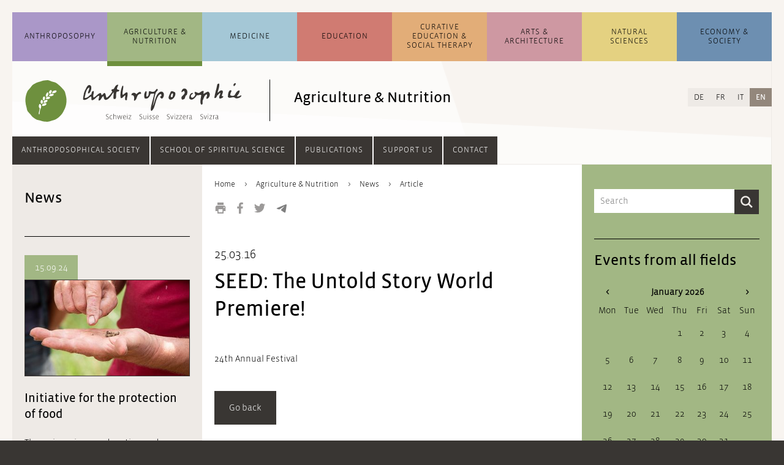

--- FILE ---
content_type: text/html; charset=UTF-8
request_url: https://www.anthroposophie.ch/en/agriculture-nutrition/news/article/seed-the-untold-story-world-premiere.html
body_size: 14671
content:
<!DOCTYPE html>
<html lang="en">
<head>

      <meta charset="UTF-8">
    <title>SEED: The Untold Story World Premiere! - Anthroposophie Switzerland</title>
    <base href="https://www.anthroposophie.ch/">

          <meta name="robots" content="index,follow">
      <meta name="description" content="24th Annual Festival">
      <meta name="generator" content="Contao Open Source CMS">
    
    
    <meta name="viewport" content="width=device-width,initial-scale=1.0">
        <link rel="stylesheet" href="assets/css/layout.min.css,reset.min.css,columns.css,colorbox.min.css,swipe....-75c75959.css">        <script src="assets/js/jquery.min.js-c31f118d.js"></script><link rel="alternate" hreflang="en" href="https://www.anthroposophie.ch/en/agriculture-nutrition/news/article/seed-the-untold-story-world-premiere.html">
<link rel="shortcut icon" type="image/x-icon" href="files/anthroposophie.ch/layout/grafiken/anthroposophie-favicon-32.png">
<script>
$(document).ready(function () {
	
    // Quellenangabe aufräumen /////////////////////////////////////////////////
    
    var contentSource = $(".dait-news-details-source");
    var contentSourceHtml = contentSource.html();
    if (contentSourceHtml !== undefined) {
    	// falsche h1 gegen h3 ersetzen
    	contentSourceHtml = contentSourceHtml.replace(/<h1\>(.*)<\/h1\>/g, "<h3>$1</h3>");
    	// Kryptische Zeichen am Anfang entfernen
    	contentSourceHtml = contentSourceHtml.replace(/a\:2\:\{s\:4\:\"unit\"\;s\:2\:\"h3\"\;s\:5\:\"value\"\;s\:(.*)\:\"/, "");
    	contentSource.html(contentSourceHtml);
    }
     
    // Contentbereich aufräumen ////////////////////////////////////////////////
    
    var content = $(".dait-news-details-content");
    // eventuelle, nicht erwünschte Style-Attribute entfernen
    $("*", content).removeAttr("style");
    
	// Web-Links in falschen link-Elementen korrigieren
    $("link", content).each(function() {
		var fixedLink = "";
		$.each(this.attributes, function() {
			if(this.specified) {
				if (!this.name.match(/^-$/) && !this.name.match(/^_blank/)) {
					fixedLink += this.name + "/";
					if (this.name === "http:" || this.name === "https:") fixedLink += "/";
				} else {
					return false;
				}
			}
		});
		fixedLink = fixedLink.replace(/\/$/, "");
		fixedLink = "<a href=\"" + fixedLink + "\" target=\"_blank\">[Link]</a>";
    	// link-Element löschen und gegen richtiges a-Element ersetzen, wenn es
    	// sich um einen Weblink handelt; im Falle eines Email-Links Link-Element löschen
    	if (fixedLink.match(/\&\#/)) {
    		// Email-Link
    		$(this).remove();
    	} else {
    		// Weblink
			$(this).replaceWith(fixedLink);
    	}
    });
    
    var contentHtml = content.html();
    //console.log(contentHtml);
    if (contentHtml !== undefined) {
    	// ersetzt falsche h1 gegen h2
    	contentHtml = contentHtml.replace(/<h1\>\*\*\*<\/h1\>/g, "<h2>***</h2>");
    	contentHtml = contentHtml.replace(/<h1\>(.*)<\/h1\>/g, "<h2>$1</h2>");
    	// mit <b> deklarierte Überschriften mit Abständen versehen
    	contentHtml = contentHtml.replace(/\n<b\>(.*)<\/b\>\n/g, "<br><br><b>$1</b><br>");
    	// verlorene Zeilenumbrüche einfügen
    	contentHtml = contentHtml.replace(/\n/g, "<br><br>");
    	// Zeilenumbruch vor Fußnoten setzen
    	contentHtml = contentHtml.replace(/\n<sup\>/g, "<br><br><sup>");
    	
    	// Email-Adressen, die in <link> verpackt waren, verlinken
    	contentHtml = contentHtml.replace(/(\b)([a-zA-Z0-9._%+-]+)(\(AT\)|\[at\]|\[ät\]|@)([a-zA-Z0-9._-]+\.[a-zA-Z]{2,})(\b)/g, "$1<a href=\"mailto:$2@$4\">$2@$4</a>$5");
    	
    	
    	// eventuellen Zeilenumbruch am Beginn des Textes entfernen
    	contentHtml = contentHtml.replace(/<\/figure><br\>/, "</figure>");
    	content.html(contentHtml);
    	// Email-Adressen ohne href-Attribut korrekt verlinken und eventuelle Korrekturen durchführen (auch bei Nicht-Email-Links)
    	$("a", content).each(function () {
    		var thisElem = $(this);
    		if (thisElem.attr("href") === "" || thisElem.attr("href") === undefined) {
    			thisElem.attr("href", "mailto:" + thisElem.html());
    		}
    		var href = thisElem.attr("href");
    		thisElem.attr("href", href.replace(/[.|,|;|!|?]$/, "").replace("(AT)", "@").replace("[at]", "@").replace("[ät]", "@"));
    	});
    	// <br> aus und um .image_container herum, sowie nach Block-Elementen wieder entfernen
    	var imageContainer = $(".dait-news-details-content .image_container");
    	var blockElements = $("h2, h3, h4, h5, h6, ol, ul, p, footer, article", ".dait-news-details-content");
    	imageContainer.find("br").remove();
    	imageContainer.prev("br").remove();
    	imageContainer.prev("br").remove();
    	imageContainer.next("br").remove();
    	imageContainer.next("br").remove();
    	blockElements.next("br").remove();
    	blockElements.next("br").remove();
    	// entfernt leere Bilder
    	var img = $(".dait-news-details-content .image_container img");
    	img.each(function () {
       	if ($(this).attr("src") === "") {
     	 	$(this).parents(".image_container").remove();
       	}
    	});
    }
    
    // Link-Bereich aufräumen //////////////////////////////////////////////////
    
    var contentLinks = $(".dait-news-details-links");
    var contentLinksHtml = contentLinks.html();
    if (contentLinksHtml !== undefined) {
    	// nicht verlinkte Links verlinken
    	// 1. http hinzufügen, wenn noch kein http vorhanden
    	contentLinksHtml = contentLinksHtml.replace(/([^\/])www\./g, "$1http://www.");
    	// 2. eigentliches Link-Element setzen
    	contentLinksHtml = contentLinksHtml.replace(/(http.+?)\s/g, "<a href=\"$1\" target=\"_blank\">$1</a><br>");
    	contentLinks.html(contentLinksHtml);
    	//Fügt dem Bereich "Links" einen oberen Abstand hinzu
    	contentLinks.css("margin-top", "20px");
    }
    
});
</script>
  
</head>
<body id="top">

      
    <div id="wrapper">

                        <header id="header">
            <div class="inside">
              


<!-- indexer::stop -->
<div class="mod_search block" id="suchfeld">

  
  
<div class="suchfeld">
<form action="en/search-result.html" method="get">
  <div class="formbody">
          <input type="hidden" name="id" value="353">
        <label for="ctrl_keywords_353" class="invisible">Keywords</label>
    <input type="search" name="keywords" id="ctrl_keywords_353" class="text" value="" placeholder="Search">
    <input type="submit" id="ctrl_submit_353" class="submit" value="Search">
  </div>
</form>
</div>


</div>
<!-- indexer::continue -->




<!-- indexer::stop -->
<nav class="mod_navigation block" id="navigation_main">

  
  <a href="en/agriculture-nutrition/news/article/seed-the-untold-story-world-premiere.html#skipNavigation1" class="invisible">Skip navigation</a>

  <ul class="level_1">
	            <li id="dait-navmain-item-1" class="submenu first"><a href="en/anthroposophy/overview.html" class="submenu first" aria-haspopup="true">Anthroposophy</a><ul class="level_2">
	            <li id="dait-navmain-anthroposophy/overview"  class="allg_level2 first"><a href="en/anthroposophy/overview.html" title="Overview" class="allg_level2 first">Overview</a></li>
                <li id="dait-navmain-anthroposophy/topics/articles/what-is-anthroposophy"  class="allg_level2"><a href="en/anthroposophy/topics/articles/what-is-anthroposophy.html" title="Topics" class="allg_level2">Topics</a></li>
                <li id="dait-navmain-anthroposophy/news"  class="allg_level2"><a href="en/anthroposophy/news.html" title="News" class="allg_level2">News</a></li>
                <li id="dait-navmain-anthroposophy/events"  class="allg_level2"><a href="en/anthroposophy/events.html" title="Events" class="allg_level2">Events</a></li>
                <li id="dait-navmain-anthroposophy/addresses-and-links"  class="allg_level2 last"><a href="en/anthroposophy/addresses-and-links.html" title="Addresses and Links" class="allg_level2 last">Addresses and Links</a></li>
      </ul>
</li>
                      <li id="dait-navmain-item-2" class="submenu trail"><a href="en/agriculture-nutrition/overview.html" class="submenu trail" aria-haspopup="true">Agriculture & Nutrition</a><ul class="level_2">
	            <li id="dait-navmain-agriculture-nutrition/overview"  class="allg_level2 first"><a href="en/agriculture-nutrition/overview.html" title="Overview" class="allg_level2 first">Overview</a></li>
                <li id="dait-navmain-agriculture-nutrition/topics/articles"  class="allg_level2"><a href="en/agriculture-nutrition/topics/articles.html" title="Topics" class="allg_level2">Topics</a></li>
                <li id="dait-navmain-agriculture-nutrition/news"  class="trail allg_level2"><a href="en/agriculture-nutrition/news.html" title="News" class="trail allg_level2">News</a></li>
                <li id="dait-navmain-agriculture-nutrition/events"  class="allg_level2"><a href="en/agriculture-nutrition/events.html" title="Events" class="allg_level2">Events</a></li>
                <li id="dait-navmain-agriculture-nutrition/adresses-and-links"  class="allg_level2 last"><a href="en/agriculture-nutrition/adresses-and-links.html" title="Adresses and Links on agriculture and nutrition Ernährung" class="allg_level2 last">Addresses and Links</a></li>
      </ul>
</li>
                      <li id="dait-navmain-item-3" class="submenu"><a href="en/medicine/overview.html" class="submenu" aria-haspopup="true">Medicine</a><ul class="level_2">
	            <li id="dait-navmain-medicine/overview"  class="allg_level2 first"><a href="en/medicine/overview.html" title="Overview" class="allg_level2 first">Overview</a></li>
                <li id="dait-navmain-medicine/topics/articles/anthroposophic-medicine"  class="allg_level2"><a href="en/medicine/topics/articles/anthroposophic-medicine.html" title="Topics" class="allg_level2">Topics</a></li>
                <li id="dait-navmain-medicine/news"  class="allg_level2"><a href="en/medicine/news.html" title="News" class="allg_level2">News</a></li>
                <li id="dait-navmain-medicine/events"  class="allg_level2"><a href="en/medicine/events.html" title="Events" class="allg_level2">Events</a></li>
                <li id="dait-navmain-medicine/addresses-and-links-2024"  class="allg_level2 last"><a href="en/medicine/addresses-and-links-2024.html" title="Addresses and links on Anthroposophic Medicine" class="allg_level2 last">Addresses and Links</a></li>
      </ul>
</li>
                      <li id="dait-navmain-item-4" class="submenu"><a href="en/education/overview.html" class="submenu" aria-haspopup="true">Education</a><ul class="level_2">
	            <li id="dait-navmain-education/overview"  class="allg_level2 first"><a href="en/education/overview.html" title="Overview" class="allg_level2 first">Overview</a></li>
                <li id="dait-navmain-education/topics/articles/waldorf-education"  class="allg_level2"><a href="en/education/topics/articles/waldorf-education.html" title="Topics" class="allg_level2">Topics</a></li>
                <li id="dait-navmain-education/news"  class="allg_level2"><a href="en/education/news.html" title="News" class="allg_level2">News</a></li>
                <li id="dait-navmain-education/events"  class="allg_level2"><a href="en/education/events.html" title="Events" class="allg_level2">Events</a></li>
                <li id="dait-navmain-education/addresses-and-links"  class="allg_level2 last"><a href="en/education/addresses-and-links.html" title="Addresses and Links" class="allg_level2 last">Addresses and Links</a></li>
      </ul>
</li>
                      <li id="dait-navmain-item-5" class="submenu"><a href="en/curative-education-social-therapy/overview.html" class="submenu" aria-haspopup="true">Curative Education & Social Therapy</a><ul class="level_2">
	            <li id="dait-navmain-curative-education-social-therapy/overview"  class="allg_level2 first"><a href="en/curative-education-social-therapy/overview.html" title="Overview" class="allg_level2 first">Overview</a></li>
                <li id="dait-navmain-curative-education-social-therapy/topics/articles/introduction"  class="allg_level2"><a href="en/curative-education-social-therapy/topics/articles/introduction.html" title="Topics" class="allg_level2">Topics</a></li>
                <li id="dait-navmain-curative-education-social-therapy/news"  class="allg_level2"><a href="en/curative-education-social-therapy/news.html" title="News" class="allg_level2">News</a></li>
                <li id="dait-navmain-curative-education-social-therapy/events"  class="allg_level2"><a href="en/curative-education-social-therapy/events.html" title="Events" class="allg_level2">Events</a></li>
                <li id="dait-navmain-curative-education-social-therapy/addresses-and-links"  class="allg_level2 last"><a href="en/curative-education-social-therapy/addresses-and-links.html" title="Addresses and Links" class="allg_level2 last">Addresses and Links</a></li>
      </ul>
</li>
                      <li id="dait-navmain-item-6" class="submenu"><a href="en/arts-architecture/overview.html" class="submenu" aria-haspopup="true">Arts & Architecture</a><ul class="level_2">
	            <li id="dait-navmain-arts-architecture/overview"  class="allg_level2 first"><a href="en/arts-architecture/overview.html" title="Overview" class="allg_level2 first">Overview</a></li>
                <li id="dait-navmain-arts-architecture/topics/articles/anthroposophical-arts"  class="allg_level2"><a href="en/arts-architecture/topics/articles/anthroposophical-arts.html" title="Topics" class="allg_level2">Topics</a></li>
                <li id="dait-navmain-arts-architecture/news"  class="allg_level2"><a href="en/arts-architecture/news.html" title="News" class="allg_level2">News</a></li>
                <li id="dait-navmain-arts-architecture/events"  class="allg_level2"><a href="en/arts-architecture/events.html" title="Events" class="allg_level2">Events</a></li>
                <li id="dait-navmain-arts-architecture/addresses-and-links"  class="allg_level2 last"><a href="en/arts-architecture/addresses-and-links.html" title="Adressen and links on arts and architecture" class="allg_level2 last">Addresses and Links</a></li>
      </ul>
</li>
                      <li id="dait-navmain-item-7" class="submenu"><a href="en/natural-sciences/overview.html" class="submenu" aria-haspopup="true">Natural Sciences</a><ul class="level_2">
	            <li id="dait-navmain-natural-sciences/overview"  class="allg_level2 first"><a href="en/natural-sciences/overview.html" title="Overview" class="allg_level2 first">Overview</a></li>
                <li id="dait-navmain-natural-sciences/topics/articles/introduction"  class="allg_level2"><a href="en/natural-sciences/topics/articles/introduction.html" title="Topics" class="allg_level2">Topics</a></li>
                <li id="dait-navmain-natural-sciences/news"  class="allg_level2"><a href="en/natural-sciences/news.html" title="News" class="allg_level2">News</a></li>
                <li id="dait-navmain-natural-sciences/events"  class="allg_level2"><a href="en/natural-sciences/events.html" title="Events" class="allg_level2">Events</a></li>
                <li id="dait-navmain-natural-science/addresses-and-links"  class="allg_level2 last"><a href="en/natural-science/addresses-and-links.html" title="Addresses and links on Natural Sciences" class="allg_level2 last">Addresses and Links</a></li>
      </ul>
</li>
                      <li id="dait-navmain-item-8" class="submenu last"><a href="en/economy-society/overview.html" class="submenu last" aria-haspopup="true">Economy & Society</a><ul class="level_2">
	            <li id="dait-navmain-economy-society/overview"  class="allg_level2 first"><a href="en/economy-society/overview.html" title="Overview" class="allg_level2 first">Overview</a></li>
                <li id="dait-navmain-economy-society/topics/articles/social-threefolding"  class="allg_level2"><a href="en/economy-society/topics/articles/social-threefolding.html" title="Topics" class="allg_level2">Topics</a></li>
                <li id="dait-navmain-economy-society/news"  class="allg_level2"><a href="en/economy-society/news.html" title="News" class="allg_level2">News</a></li>
                <li id="dait-navmain-economy-society/events"  class="allg_level2"><a href="en/economy-society/events.html" title="Events" class="allg_level2">Events</a></li>
                <li id="dait-navmain-economy-society/addresses-and-links"  class="allg_level2 last"><a href="en/economy-society/addresses-and-links.html" title="Adressen und Links zur Wirtschaft und Gesellschaft" class="allg_level2 last">Addresses and Links</a></li>
      </ul>
</li>
            </ul>

  <span id="skipNavigation1" class="invisible"></span>

</nav>
<!-- indexer::continue -->


  <div class="mod_article block" id="article-2532">
    
          

      <div class="ce_sHtml5Start block" id="header_mit_bild_detail">

<div class="ce_image block" id="logo_detail">

        
  
  
<figure class="image_container">
      <a href="en/">
  
  

<img src="assets/images/6/icon_landwirtschaft-8355baac.svg" width="70" height="70" alt="">


      </a>
  
  </figure>



</div>

<div class="ce_image block" id="anthro_detail">

        
  
  
<figure class="image_container">
      <a href="en/">
  
  

<img src="assets/images/0/anthroposophie-logo_startseite-13970873.svg" width="270" height="68" alt="">


      </a>
  
  </figure>



</div>

<h2 class="ce_headline" id="header_h2_detail">
  Agriculture & Nutrition</h2>
</div><div class="ce_sHtml5Start mobile_header block">

<div class="mobile_header_inner"> <!-- Ende in Modul "mobile_navigation_button" -->

<div class="farbbalken_mobil">
	<div class="balken_part allgemein"></div>
	<div class="balken_part landwirtschaft"></div>
	<div class="balken_part medizin"></div>
	<div class="balken_part paedagogik"></div>
	<div class="balken_part heilpaedagogik-sozialtherapie"></div>
	<div class="balken_part kuenste"></div>
	<div class="balken_part naturwissenschaft"></div>
	<div class="balken_part wirtschaft-soziales"></div>
</div>
<div class="ce_image block" id="mobile_logo">

        
  
  
<figure class="image_container">
      <a href="en/">
  
  

<img src="assets/images/0/icon_landwirtschaft-05f5c4b7.svg" width="40" height="40" alt="">


      </a>
  
  </figure>



</div>

<div class="ce_image block" id="mobile_logo_ant">

        
  
  
<figure class="image_container">
      <a href="en/">
  
  

<img src="assets/images/b/anthroposophie-logo_mobil-aa80db3b.svg" width="198" height="40" alt="">


      </a>
  
  </figure>



</div>

<div class="dait-mobile-navbutton"><!--test-->
    <button type="button" class="dait-main-nav-mobile-btn btn dropdown-toggle" data-toggle="slide-collapse" data-target="#dait-mobilenav">
		<img class="nav_button_icon" src="files/anthroposophie.ch/layout/grafiken/toggle-button.svg" height="20" width="18" alt="Navigation">
    </button>
	<ul id="dait-mobilenav" class="collapse dait-dropdown-list dait-mobile-mainnav">
		<div class="dait-mobile-mainnav-inner">
            <!-- ALLGEMEIN -->
            

<li><a class="dait-mobile-collapse" href="#dait-mobile-allgemein" data-toggle="collapse" data-parent="#dait-mobilenav">Anthroposophy</a>
	<div id="dait-mobile-allgemein" class="collapse">
		<ul class="dait-mobile-collapse-list">
			<li class="dait-mobile-link"><a href=en/anthroposophy/overview.html>Overview</a></li>
			<li class="dait-mobile-link"><a href=en/anthroposophy/topics/articles/what-is-anthroposophy.html>Topics</a></li>
			<li class="dait-mobile-link"><a href=en/anthroposophy/news.html>News</a></li>
			<li class="dait-mobile-link"><a href=en/anthroposophy/events.html>Events</a></li>
			<li class="dait-mobile-link"><a href=en/anthroposophy/addresses-and-links.html>Addresses and Links</a></li>
			<!--li class="dait-mobile-link"><a href=&#123;&#123;changelanguage_link_url::27::en&#125;&#125;>&#123;&#123;changelanguage_link_name::27::en&#125;&#125;</a>&lt;/li-->
		</ul>
	</div>
</li>

            <!-- LANDWIRTSCHAFT -->
            

<li><a class="dait-mobile-collapse" href="#dait-mobile-landwirtschaft" data-toggle="collapse" data-parent="#dait-mobilenav">Agriculture &amp; Nutrition</a>
	<div id="dait-mobile-landwirtschaft" class="collapse">
		<ul class="dait-mobile-collapse-list">
			<li class="dait-mobile-link"><a href=en/agriculture-nutrition/overview.html>Overview</a></li>
			<li class="dait-mobile-link"><a href=en/agriculture-nutrition/topics/articles.html>Topics</a></li>
			<li class="dait-mobile-link"><a href=en/agriculture-nutrition/news.html>News</a></li>
			<li class="dait-mobile-link"><a href=en/agriculture-nutrition/events.html>Events</a></li>
			<li class="dait-mobile-link"><a href=en/agriculture-nutrition/adresses-and-links.html>Addresses and Links</a></li>
			<!--li class="dait-mobile-link"><a href=&#123;&#123;changelanguage_link_url::565::en&#125;&#125;>&#123;&#123;changelanguage_link_name::565::en&#125;&#125;</a>&lt;/li-->
		</ul>
	</div>
</li>

            <!-- MEDIZIN -->
            

<li><a class="dait-mobile-collapse" href="#dait-mobile-medizin" data-toggle="collapse" data-parent="#dait-mobile-medizin">Medicine</a>
	<div id="dait-mobile-medizin" class="collapse">
		<ul class="dait-mobile-collapse-list">
			<li class="dait-mobile-link"><a href=en/medicine/overview.html>Overview</a></li>
			<li class="dait-mobile-link"><a href=en/medicine/topics/articles/anthroposophic-medicine.html>Topics</a></li>
			<li class="dait-mobile-link"><a href=en/medicine/news.html>News</a></li>
			<li class="dait-mobile-link"><a href=en/medicine/events.html>Events</a></li>
			<li class="dait-mobile-link"><a href=en/medicine/addresses-and-links-2024.html>Addresses and Links</a></li>
			<!--li class="dait-mobile-link"><a href=&#123;&#123;changelanguage_link_url::580::en&#125;&#125;>&#123;&#123;changelanguage_link_name::580::en&#125;&#125;</a>&lt;/li-->
		</ul>
	</div>
</li>

            <!-- PAEDAGOGIK -->
            

<li><a class="dait-mobile-collapse" href="#dait-mobile-paedagogik" data-toggle="collapse" data-parent="#dait-mobile-paedagogik">Education</a>
	<div id="dait-mobile-paedagogik" class="collapse">
		<ul class="dait-mobile-collapse-list">
			<li class="dait-mobile-link"><a href=en/education/overview.html>Overview</a></li>
			<li class="dait-mobile-link"><a href=en/education/topics/articles/waldorf-education.html>Topics</a></li>
			<li class="dait-mobile-link"><a href=en/education/news.html>News</a></li>
			<li class="dait-mobile-link"><a href=en/education/events.html>Events</a></li>
			<li class="dait-mobile-link"><a href=en/education/addresses-and-links.html>Addresses and Links</a></li>
			<!--li class="dait-mobile-link"><a href=&#123;&#123;changelanguage_link_url::595::en&#125;&#125;>&#123;&#123;changelanguage_link_name::595::en&#125;&#125;</a>&lt;/li-->
		</ul>
	</div>
</li>

            <!-- HEILPAEDAGOGIK -->
            

<li><a class="dait-mobile-collapse" href="#dait-mobile-heilpaedagogik" data-toggle="collapse" data-parent="#dait-mobile-heilpaedagogik">Curative Education &amp; Social Therapy</a>
	<div id="dait-mobile-heilpaedagogik" class="collapse">
		<ul class="dait-mobile-collapse-list">
			<li class="dait-mobile-link"><a href=en/curative-education-social-therapy/overview.html>Overview</a></li>
			<li class="dait-mobile-link"><a href=en/curative-education-social-therapy/topics/articles/introduction.html>Topics</a></li>
			<li class="dait-mobile-link"><a href=en/curative-education-social-therapy/news.html>News</a></li>
			<li class="dait-mobile-link"><a href=en/curative-education-social-therapy/events.html>Events</a></li>
			<li class="dait-mobile-link"><a href=en/curative-education-social-therapy/addresses-and-links.html>Addresses and Links</a></li>
			<!--li class="dait-mobile-link"><a href=&#123;&#123;changelanguage_link_url::610::en&#125;&#125;>&#123;&#123;changelanguage_link_name::610::en&#125;&#125;</a>&lt;/li-->
		</ul>
	</div>
</li>

            <!-- KUENSTE -->
            

<li><a class="dait-mobile-collapse" href="#dait-mobile-kuenste" data-toggle="collapse" data-parent="#dait-mobile-kuenste">Arts &amp; Architecture</a>
	<div id="dait-mobile-kuenste" class="collapse">
		<ul class="dait-mobile-collapse-list">
			<li class="dait-mobile-link"><a href=en/arts-architecture/overview.html>Overview</a></li>
			<li class="dait-mobile-link"><a href=en/arts-architecture/topics/articles/anthroposophical-arts.html>Topics</a></li>
			<li class="dait-mobile-link"><a href=en/arts-architecture/news.html>News</a></li>
			<li class="dait-mobile-link"><a href=en/arts-architecture/events.html>Events</a></li>
			<li class="dait-mobile-link"><a href=en/arts-architecture/addresses-and-links.html>Addresses and Links</a></li>
			<!--li class="dait-mobile-link"><a href=&#123;&#123;changelanguage_link_url::625::en&#125;&#125;>&#123;&#123;changelanguage_link_name::625::en&#125;&#125;</a>&lt;/li-->
		</ul>
	</div>
</li>

            <!-- NATURWISSENSCHAFT -->
            

<li><a class="dait-mobile-collapse" href="#dait-mobile-naturwissenschaft" data-toggle="collapse" data-parent="#dait-mobile-naturwissenschaft">Natural Sciences</a>
	<div id="dait-mobile-naturwissenschaft" class="collapse">
		<ul class="dait-mobile-collapse-list">
			<li class="dait-mobile-link"><a href=en/natural-sciences/overview.html>Overview</a></li>
			<li class="dait-mobile-link"><a href=en/natural-sciences/topics/articles/introduction.html>Topics</a></li>
			<li class="dait-mobile-link"><a href=en/natural-sciences/news.html>News</a></li>
			<li class="dait-mobile-link"><a href=en/natural-sciences/events.html>Events</a></li>
			<li class="dait-mobile-link"><a href=en/natural-science/addresses-and-links.html>Addresses and Links</a></li>
			<!--li class="dait-mobile-link"><a href=&#123;&#123;changelanguage_link_url::640::en&#125;&#125;>&#123;&#123;changelanguage_link_name::640::en&#125;&#125;</a>&lt;/li-->
		</ul>
	</div>
</li>

            <!-- WIRTSCHAFT -->
            

<li><a class="dait-mobile-collapse" href="#dait-mobile-wirtschaft" data-toggle="collapse" data-parent="#dait-mobile-wirtschaft">Economy &amp; Society</a>
	<div id="dait-mobile-wirtschaft" class="collapse">
		<ul class="dait-mobile-collapse-list">
			<li class="dait-mobile-link"><a href=en/economy-society/overview.html>Overview</a></li>
			<li class="dait-mobile-link"><a href=en/economy-society/topics/articles/social-threefolding.html>Topics</a></li>
			<li class="dait-mobile-link"><a href=en/economy-society/news.html>News</a></li>
			<li class="dait-mobile-link"><a href=en/economy-society/events.html>Events</a></li>
			<li class="dait-mobile-link"><a href=en/economy-society/addresses-and-links.html>Addresses and Links</a></li>
			<!--li class="dait-mobile-link"><a href=&#123;&#123;changelanguage_link_url::655::en&#125;&#125;>&#123;&#123;changelanguage_link_name::655::en&#125;&#125;</a>&lt;/li-->
		</ul>
	</div>
</li>

            <div class="dait-mobilenav-divider"></div>
            <!-- ANTHRO GESELLSCHAFT -->
            

<li><a class="dait-mobile-collapse" href="#dait-mobile-anthrogesellschaft" data-toggle="collapse" data-parent="#dait-mobile-anthrogesellschaft">Anthroposophical Society</a>
	<div id="dait-mobile-anthrogesellschaft" class="collapse">
		<ul class="dait-mobile-collapse-list">
			<li class="dait-mobile-link"><a href=en/society/anthroposophical-society/anthroposophical-society-in-switzerland.html>Anthroposophical Society in Switzerland</a></li>
			<li class="dait-mobile-link"><a href=en/society/anthroposophical-society/membership.html>Membership</a></li>
			<li class="dait-mobile-link"><a href=en/society/anthroposophical-society/regional-and-thematic-groups.html>Regional and Thematic Groups</a></li>
			<li class="dait-mobile-link"><a href=en/society/anthroposophical-society/conferences-and-meetings.html>Conferences and Meetings</a></li>
			<li class="dait-mobile-link"><a href=en/society/anthroposophical-society/initiatives.html>Initiatives</a></li>
			<li class="dait-mobile-link"><a href=en/society/anthroposophical-society/council.html>Council</a></li>
			<li class="dait-mobile-link"><a href=en/society/anthroposophical-society/secretariat.html>Secretariat</a></li>
		</ul>
	</div>
</li>

            <!-- HOCHSCHULE -->
            

<li><a class="dait-mobile-collapse" href="#dait-mobile-hochschule" data-toggle="collapse" data-parent="#dait-mobile-hochschule">School of Spiritual Science</a>
	<div id="dait-mobile-hochschule" class="collapse">
		<ul class="dait-mobile-collapse-list">
			<li class="dait-mobile-link"><a href=en/society/school-of-spiritual-science/school-of-spiritual-science.html>School of Spiritual Science</a></li>
			<li class="dait-mobile-link"><a href=en/society/school-of-spiritual-science/membership.html>Membership</a></li>
			<li class="dait-mobile-link"><a href=en/society/school-of-spiritual-science/goetheanum.html>Goetheanum</a></li>
		</ul>
	</div>
</li>

            <!-- PUBLIKATIONEN -->
            

<li><a class="dait-mobile-collapse" href="#dait-mobile-publikationen" data-toggle="collapse" data-parent="#dait-mobile-publikationen">Publications</a>
	<div id="dait-mobile-publikationen" class="collapse">
		<ul class="dait-mobile-collapse-list">
			<li class="dait-mobile-link"><a href=en/society/publications/swiss-news.html>Swiss News</a></li>
			<li class="dait-mobile-link"><a href=en/society/publications/goetheanum-fund.html>Fonds Goetheanum</a></li>
			<li class="dait-mobile-link"><a href=en/society/publications/books-of-the-annual-conferences.html>Books</a></li>
		</ul>
	</div>
</li>

            <!-- UNTERSTUETZEN -->
            

<li class="dait-mobile-link"><a href="en/society/support-us.html">Support us</a></li>

            <!-- NEWSLETTER -->
            

<li class="dait-mobile-link"><a href="en/society.html">Society</a></li>

            <!-- KONTAKT -->
            

<li class="dait-mobile-link"><a href=en/society/contact.html>Contact</a></li>

		</div>
	</ul>
</div>

</div> <!-- Ende von .mobile_header_inner (Start in Module farbbalken) --></div>  
    
      </div>


<!-- indexer::stop -->
<nav class="mod_changelanguage block" id="sprachauswahl">

  
  
<ul class="level_1">
            <li class="lang-de nofallback"><a href="https://www.anthroposophie.ch/de/landwirtschaft-ernaehrung/news/artikel.html" title="Artikel" class="lang-de nofallback" itemprop="url"><span itemprop="name">DE</span></a></li>
                <li class="lang-fr nofallback"><a href="https://www.anthroposophie.ch/fr/agriculture-alimentation/actualites/article.html" title="Article" class="lang-fr nofallback" itemprop="url"><span itemprop="name">FR</span></a></li>
                <li class="lang-it nofallback"><a href="https://www.anthroposophie.ch/it/agricoltura-nutrizione/attualita/articolo.html" title="Articolo" class="lang-it nofallback" itemprop="url"><span itemprop="name">IT</span></a></li>
                <li class="lang-en active"><strong class="lang-en active" itemprop="name">EN</strong></li>
      </ul>

</nav>
<!-- indexer::continue -->


<!-- indexer::stop -->
<nav class="mod_navigation block" id="navigation_service">

  
  <a href="en/agriculture-nutrition/news/article/seed-the-untold-story-world-premiere.html#skipNavigation44" class="invisible">Skip navigation</a>

  
<ul class="level_1">
            <li class="submenu first"><a href="en/society/anthroposophical-society/anthroposophical-society-in-switzerland.html" title="Anthroposophical Society" class="submenu first" aria-haspopup="true" itemprop="url"><span itemprop="name">Anthroposophical Society</span></a>
<ul class="level_2">
            <li class="first"><a href="en/society/anthroposophical-society/anthroposophical-society-in-switzerland.html" title="Anthroposophical Society in Switzerland" class="first" itemprop="url"><span itemprop="name">Anthroposophical Society in Switzerland</span></a></li>
                <li><a href="en/society/anthroposophical-society/membership.html" title="Membership" itemprop="url"><span itemprop="name">Membership</span></a></li>
                <li><a href="en/society/anthroposophical-society/regional-and-thematic-groups.html" title="Regional and Thematic Groups" itemprop="url"><span itemprop="name">Regional and Thematic Groups</span></a></li>
                <li><a href="en/society/anthroposophical-society/conferences-and-meetings.html" title="Conferences and Meetings" itemprop="url"><span itemprop="name">Conferences and Meetings</span></a></li>
                <li><a href="en/society/anthroposophical-society/initiatives.html" title="Initiatives" itemprop="url"><span itemprop="name">Initiatives</span></a></li>
                <li><a href="en/society/anthroposophical-society/council.html" title="Council" itemprop="url"><span itemprop="name">Council</span></a></li>
                <li class="last"><a href="en/society/anthroposophical-society/secretariat.html" title="Secretariat" class="last" itemprop="url"><span itemprop="name">Secretariat</span></a></li>
      </ul>
</li>
                <li class="submenu"><a href="en/society/school-of-spiritual-science/school-of-spiritual-science.html" title="School of Spiritual Science" class="submenu" aria-haspopup="true" itemprop="url"><span itemprop="name">School of Spiritual Science</span></a>
<ul class="level_2">
            <li class="first"><a href="en/society/school-of-spiritual-science/school-of-spiritual-science.html" title="School of Spiritual Science" class="first" itemprop="url"><span itemprop="name">School of Spiritual Science</span></a></li>
                <li><a href="en/society/school-of-spiritual-science/membership.html" title="Membership" itemprop="url"><span itemprop="name">Membership</span></a></li>
                <li class="last"><a href="en/society/school-of-spiritual-science/goetheanum.html" title="Goetheanum" class="last" itemprop="url"><span itemprop="name">Goetheanum</span></a></li>
      </ul>
</li>
                <li class="submenu"><a href="en/society/publications/swiss-news.html" title="Publications" class="submenu" aria-haspopup="true" itemprop="url"><span itemprop="name">Publications</span></a>
<ul class="level_2">
            <li class="first"><a href="en/society/publications/swiss-news.html" title="Swiss News" class="first" itemprop="url"><span itemprop="name">Swiss News</span></a></li>
                <li><a href="en/society/publications/goetheanum-fund.html" title="Fonds Goetheanum" itemprop="url"><span itemprop="name">Fonds Goetheanum</span></a></li>
                <li class="last"><a href="en/society/publications/books-of-the-annual-conferences.html" title="Books" class="last" itemprop="url"><span itemprop="name">Books</span></a></li>
      </ul>
</li>
                <li><a href="en/society/support-us.html" title="Support us" itemprop="url"><span itemprop="name">Support us</span></a></li>
                <li class="last"><a href="en/society/contact.html" title="Contact" class="last" itemprop="url"><span itemprop="name">Contact</span></a></li>
      </ul>

  <span id="skipNavigation44" class="invisible"></span>

</nav>
<!-- indexer::continue -->

            </div>
          </header>
              
      
              <div id="container">

                      <main id="main">
              <div class="inside">
                

  <div class="mod_article container-fluid block" id="article-2533">
    
          <div class="ce_sHtml5Start row block">

<section class="ce_accordionStart ce_accordion block" id="main-mobile">

  <div class="toggler">
    <div class="dait-accordeon-headline">
    News    <span class="dait-accordeon-picture"></span>
    </div>
  </div>

  <div class="accordion"><div>

<!-- indexer::stop -->
<div class="mod_newslist block" id="navigation_allgemein_themen">

  
  
      
<div class="dait-news-navilist dait-news-nav-item dait-news-nav-item-Landwirtschaft-Ernaehrung artikel arc_28 block artikel-bild-mittel first even">
      <p class="info dait-theme-Landwirtschaft-Ernaehrung"><time datetime="2024-09-15T17:56:00+02:00">
    	15.09.24</time> 
    	 </p>
    <h3><a href="en/agriculture-nutrition/news/article/initiative-for-the-protection-of-food.html" title="Read the article: Initiative for the protection of food">Initiative for the protection of food</a></h3>
     	<p>The swiss science, education and culture committee (SECC) recently approved the extension of the moratorium on the cultivation of genetically modified crops until 2027, including new genetic engineering techniques</p>&nbsp;&hellip;&nbsp;<a href="en/agriculture-nutrition/news/article/initiative-for-the-protection-of-food.html" title="Read the article: Initiative for the protection of food">>><span class="invisible"> Initiative for the protection of food</span></a>  </div>

<div class="dait-news-navilist dait-news-nav-item dait-news-nav-item-Landwirtschaft-Ernaehrung artikel arc_28 block odd">
      <p class="info dait-theme-Landwirtschaft-Ernaehrung"><time datetime="2024-07-02T13:09:00+02:00">
    	02.07.24</time> 
    	 </p>
    <h3><a href="en/agriculture-nutrition/news/article/40-years-of-diversity-observed-and-tasted.html" title="Read the article: 40 years of diversity observed and tasted">40 years of diversity observed and tasted</a></h3>
     	<p>gzpk (Getreidezüchtung Peter Kunz, a grain breeding company), celebrates its 40th anniversary in 2024. The non-profit association opened its doors for the anniversary celebrations in Feldbach/ZH on 22<sup>nd</sup> June.</p>&nbsp;&hellip;&nbsp;<a href="en/agriculture-nutrition/news/article/40-years-of-diversity-observed-and-tasted.html" title="Read the article: 40 years of diversity observed and tasted">>><span class="invisible"> 40 years of diversity observed and tasted</span></a>  </div>

<div class="dait-news-navilist dait-news-nav-item dait-news-nav-item-Landwirtschaft-Ernaehrung artikel arc_28 block even">
      <p class="info dait-theme-Landwirtschaft-Ernaehrung"><time datetime="2020-06-02T17:32:00+02:00">
    	02.06.20</time> 
    	 </p>
    <h3><a href="en/agriculture-nutrition/news/article/the-sekem-story-a-miracle-in-the-desert-became-reality.html" title="Read the article: The SEKEM story: A miracle in the desert became reality">The SEKEM story: A miracle in the desert became reality</a></h3>
     	<p>Experience the SEKEM story in 8 minutes: The story of how a miracle in the desert became reality brilliantly told by the great filmmaker John D. Liu. Share the SEKEM story and join our mission for a sustainable future!</p>&nbsp;&hellip;&nbsp;<a href="en/agriculture-nutrition/news/article/the-sekem-story-a-miracle-in-the-desert-became-reality.html" title="Read the article: The SEKEM story: A miracle in the desert became reality">>><span class="invisible"> The SEKEM story: A miracle in the desert became reality</span></a>  </div>

<div class="dait-news-navilist dait-news-nav-item dait-news-nav-item-Landwirtschaft-Ernaehrung artikel arc_28 block odd">
      <p class="info dait-theme-Landwirtschaft-Ernaehrung"><time datetime="2019-07-25T10:27:00+02:00">
    	25.07.19</time> 
    	 </p>
    <h3><a href="en/agriculture-nutrition/news/article/conference-contributions.html" title="Read the article: Conference Contributions">Conference Contributions</a></h3>
     	<p>Biodynamic research is carried out in every agriculture field and in many places around the world. It makes use of a broad range of methods and links to various other research areas such as agroecology.</p>&nbsp;&hellip;&nbsp;<a href="en/agriculture-nutrition/news/article/conference-contributions.html" title="Read the article: Conference Contributions">>><span class="invisible"> Conference Contributions</span></a>  </div>

<div class="dait-news-navilist dait-news-nav-item dait-news-nav-item-Landwirtschaft-Ernaehrung artikel arc_28 block even">
      <p class="info dait-theme-Landwirtschaft-Ernaehrung"><time datetime="2018-10-04T22:41:00+02:00">
    	04.10.18</time> 
    	 </p>
    <h3><a href="en/agriculture-nutrition/news/article/pierre-masson-9779.html" title="Read the article: Pierre Masson †">Pierre Masson †</a></h3>
     	<p><span style="font-weight: 400;">Pierre Masson had been deeply involved with the development and spread of biodynamic agriculture for many decades, with a special interest in the preparations. </span></p>&nbsp;&hellip;&nbsp;<a href="en/agriculture-nutrition/news/article/pierre-masson-9779.html" title="Read the article: Pierre Masson †">>><span class="invisible"> Pierre Masson †</span></a>  </div>

<div class="dait-news-navilist dait-news-nav-item dait-news-nav-item-Landwirtschaft-Ernaehrung artikel arc_28 block odd">
      <p class="info dait-theme-Landwirtschaft-Ernaehrung"><time datetime="2018-04-21T23:22:00+02:00">
    	21.04.18</time> 
    	 </p>
    <h3><a href="en/agriculture-nutrition/news/article/the-1st-international-conference-on-biodynamic-research.html" title="Read the article: The 1st International Conference on Biodynamic Research">The 1st International Conference on Biodynamic Research</a></h3>
     	<p><span style="font-weight: 400;">Taking an inter- and trans-disciplinary approach, we aim to bring together both academic research and farmer’s expertise to explore and discuss issues in biodynamic food and farming systems.</span></p>&nbsp;&hellip;&nbsp;<a href="en/agriculture-nutrition/news/article/the-1st-international-conference-on-biodynamic-research.html" title="Read the article: The 1st International Conference on Biodynamic Research">>><span class="invisible"> The 1st International Conference on Biodynamic Research</span></a>  </div>

<div class="dait-news-navilist dait-news-nav-item dait-news-nav-item-Landwirtschaft-Ernaehrung artikel arc_28 block even">
      <p class="info dait-theme-Landwirtschaft-Ernaehrung"><time datetime="2018-04-03T22:42:00+02:00">
    	03.04.18</time> 
    	 </p>
    <h3><a href="en/agriculture-nutrition/news/article/sekem-spring-festival-2018-a-40-year-look-back-a-40-year-look-ahead.html" title="Read the article: SEKEM Spring Festival 2018: A 40-Year Look Back, A 40-Year Look Ahead">SEKEM Spring Festival 2018: A 40-Year Look Back, A 40-Year Look Ahead</a></h3>
     	<p><span style="font-weight: 400;">Same time every year, music, short skits, eurythmy pieces and inspiring speeches lead the scene at the <a href="http://sekem.com">SEKEM</a> Farm.</span></p>&nbsp;&hellip;&nbsp;<a href="en/agriculture-nutrition/news/article/sekem-spring-festival-2018-a-40-year-look-back-a-40-year-look-ahead.html" title="Read the article: SEKEM Spring Festival 2018: A 40-Year Look Back, A 40-Year Look Ahead">>><span class="invisible"> SEKEM Spring Festival 2018: A 40-Year Look Back, A 40-Year Look Ahead</span></a>  </div>

<div class="dait-news-navilist dait-news-nav-item dait-news-nav-item-Landwirtschaft-Ernaehrung artikel arc_28 block odd">
      <p class="info dait-theme-Landwirtschaft-Ernaehrung"><time datetime="2017-06-26T19:12:00+02:00">
    	26.06.17</time> 
    	 </p>
    <h3><a href="en/agriculture-nutrition/news/article/co-creating-the-future-with-a-holistic-approach.html" title="Read the article: Co-creating the future with a holistic approach">Co-creating the future with a holistic approach</a></h3>
     	<p>Presently 180,000 hectares are Demeter certified in 54 countries. The positive consequences for the earth, for global climate and for the nutrition of mankind are significant and offer encouraging perspectives.</p>&nbsp;&hellip;&nbsp;<a href="en/agriculture-nutrition/news/article/co-creating-the-future-with-a-holistic-approach.html" title="Read the article: Co-creating the future with a holistic approach">>><span class="invisible"> Co-creating the future with a holistic approach</span></a>  </div>

<div class="dait-news-navilist dait-news-nav-item dait-news-nav-item-Landwirtschaft-Ernaehrung artikel arc_28 block even">
      <p class="info dait-theme-Landwirtschaft-Ernaehrung"><time datetime="2017-06-15T23:20:00+02:00">
    	15.06.17</time> 
    	 </p>
    <h3><a href="en/agriculture-nutrition/news/article/creating-fertile-soil-from-nature-to-culture.html" title="Read the article: Creating fertile soil - from nature to culture">Creating fertile soil - from nature to culture</a></h3>
     	<p>The Section for Agriculture at the Goetheanum has published the report of the Agriculture Conference 2017 "Creating fertile soil - from nature to culture".</p>&nbsp;&hellip;&nbsp;<a href="en/agriculture-nutrition/news/article/creating-fertile-soil-from-nature-to-culture.html" title="Read the article: Creating fertile soil - from nature to culture">>><span class="invisible"> Creating fertile soil - from nature to culture</span></a>  </div>

<div class="dait-news-navilist dait-news-nav-item dait-news-nav-item-Landwirtschaft-Ernaehrung artikel arc_28 block last odd">
      <p class="info dait-theme-Landwirtschaft-Ernaehrung"><time datetime="2017-06-15T23:07:00+02:00">
    	15.06.17</time> 
    	 </p>
    <h3><a href="en/agriculture-nutrition/news/article/demeter-is-getting-popular-in-asia.html" title="Read the article: Demeter is getting popular in Asia">Demeter is getting popular in Asia</a></h3>
     	<p>Biodynamic advisor and trainer Mr. Jakes Jayakaran reports that the Biodynamic Farming methods and Demeter standards are on the upswing in China, Taiwan and India.</p>&nbsp;&hellip;&nbsp;<a href="en/agriculture-nutrition/news/article/demeter-is-getting-popular-in-asia.html" title="Read the article: Demeter is getting popular in Asia">>><span class="invisible"> Demeter is getting popular in Asia</span></a>  </div>
      

</div>
<!-- indexer::continue -->


  
    <div class="ce_hyperlink button_dark mobil-padding block">
    	
              <a href="en/agriculture-nutrition/news.html" class="hyperlink_txt">
            	More from this field
      </a>
    </div>

    
    
    <div class="ce_hyperlink button_dark mobil-padding block">
      <a href="en/all-news.html" class="hyperlink_txt">To the whole list</a>
    </div>
    
  


    </div>
  </div>

</section>
<section class="ce_sHtml5Start col-md-4 spalte mobile-display-none block" id="spalte_1">

<h2 class="ce_headline artikel">
  News</h2>

<!-- indexer::stop -->
<div class="mod_newslist block">

  
  
      
<div class="artikel arc_28 dait-news-item dait-news-item-Landwirtschaft-Ernaehrung block artikel-bild-mittel first even">
      <p class="info dait-theme-Landwirtschaft-Ernaehrung"><time datetime="2024-09-15T17:56:00+02:00">
    	15.09.24</time> 
    	 </p>
        <figure class="image_container float_above">

                  <a href="en/agriculture-nutrition/news/article/initiative-for-the-protection-of-food.html" title="">
                

<img src="assets/images/d/aktuell_gentechnik_saatgut_demeter_biodynamisch-e1e83f60.jpg" srcset="assets/images/d/aktuell_gentechnik_saatgut_demeter_biodynamisch-e1e83f60.jpg 350w, files/anthroposophie.ch/content/bilder/themen/Landwirtschaft/aktuell_gentechnik_saatgut_demeter_biodynamisch.jpg 620w" sizes="(min-width: 992px) 25vw, (min-width: 768px) 33vw, (min-width: 550px) 50vw, 350px" width="350" height="204" alt="">

          </a>

      
    </figure>
    <h3><a href="en/agriculture-nutrition/news/article/initiative-for-the-protection-of-food.html" title="Read the article: Initiative for the protection of food">Initiative for the protection of food</a></h3>
     	<p>The swiss science, education and culture committee (SECC) recently approved the extension of the moratorium on the cultivation of genetically modified crops until 2027, including new genetic engineering techniques</p>&nbsp;&hellip;&nbsp;<a href="en/agriculture-nutrition/news/article/initiative-for-the-protection-of-food.html" title="Read the article: Initiative for the protection of food">>><span class="invisible"> Initiative for the protection of food</span></a>  </div>

<div class="artikel arc_28 dait-news-item dait-news-item-Landwirtschaft-Ernaehrung block odd">
      <p class="info dait-theme-Landwirtschaft-Ernaehrung"><time datetime="2024-07-02T13:09:00+02:00">
    	02.07.24</time> 
    	 </p>
        <figure class="image_container float_above" style="margin-right:20%;">

                  <a href="en/agriculture-nutrition/news/article/40-years-of-diversity-observed-and-tasted.html" title="">
                

<img src="files/anthroposophie.ch/content/bilder/themen/Aktuelles/Brotgeschenk_Bio-Beck-Lehmann_komp-400x533.jpg" width="400" height="533" alt="">

          </a>

      
    </figure>
    <h3><a href="en/agriculture-nutrition/news/article/40-years-of-diversity-observed-and-tasted.html" title="Read the article: 40 years of diversity observed and tasted">40 years of diversity observed and tasted</a></h3>
     	<p>gzpk (Getreidezüchtung Peter Kunz, a grain breeding company), celebrates its 40th anniversary in 2024. The non-profit association opened its doors for the anniversary celebrations in Feldbach/ZH on 22<sup>nd</sup> June.</p>&nbsp;&hellip;&nbsp;<a href="en/agriculture-nutrition/news/article/40-years-of-diversity-observed-and-tasted.html" title="Read the article: 40 years of diversity observed and tasted">>><span class="invisible"> 40 years of diversity observed and tasted</span></a>  </div>

<div class="artikel arc_28 dait-news-item dait-news-item-Landwirtschaft-Ernaehrung block even">
      <p class="info dait-theme-Landwirtschaft-Ernaehrung"><time datetime="2020-06-02T17:32:00+02:00">
    	02.06.20</time> 
    	 </p>
        <figure class="image_container float_above">

                  <a href="en/agriculture-nutrition/news/article/the-sekem-story-a-miracle-in-the-desert-became-reality.html" title="SEKEM">
                

<img src="assets/images/0/SEKEM-Logo-b18381ca.jpg" srcset="assets/images/0/SEKEM-Logo-b18381ca.jpg 250w, assets/images/f/SEKEM-Logo-aeacc5c5.jpg 375w" sizes="(min-width: 992px) 25vw, (min-width: 380px) 300px, 100vw" width="250" height="86" alt="SEKEM">

          </a>

      
    </figure>
    <h3><a href="en/agriculture-nutrition/news/article/the-sekem-story-a-miracle-in-the-desert-became-reality.html" title="Read the article: The SEKEM story: A miracle in the desert became reality">The SEKEM story: A miracle in the desert became reality</a></h3>
     	<p>Experience the SEKEM story in 8 minutes: The story of how a miracle in the desert became reality brilliantly told by the great filmmaker John D. Liu. Share the SEKEM story and join our mission for a sustainable future!</p>&nbsp;&hellip;&nbsp;<a href="en/agriculture-nutrition/news/article/the-sekem-story-a-miracle-in-the-desert-became-reality.html" title="Read the article: The SEKEM story: A miracle in the desert became reality">>><span class="invisible"> The SEKEM story: A miracle in the desert became reality</span></a>  </div>

<div class="artikel arc_28 dait-news-item dait-news-item-Landwirtschaft-Ernaehrung block odd">
      <p class="info dait-theme-Landwirtschaft-Ernaehrung"><time datetime="2019-07-25T10:27:00+02:00">
    	25.07.19</time> 
    	 </p>
        <figure class="image_container float_above">

                  <a href="en/agriculture-nutrition/news/article/conference-contributions.html" title="Landwirtschaftliche Sektion am Goetheanum">
                

<img src="assets/images/d/hoerner_kuh_hoerner-4335374a.jpg" srcset="assets/images/d/hoerner_kuh_hoerner-4335374a.jpg 250w, assets/images/b/hoerner_kuh_hoerner-6c34dfb2.jpg 375w" sizes="(min-width: 992px) 25vw, (min-width: 380px) 300px, 100vw" width="250" height="146" alt="Landwirtschaftliche Sektion am Goetheanum">

          </a>

      
    </figure>
    <h3><a href="en/agriculture-nutrition/news/article/conference-contributions.html" title="Read the article: Conference Contributions">Conference Contributions</a></h3>
     	<p>Biodynamic research is carried out in every agriculture field and in many places around the world. It makes use of a broad range of methods and links to various other research areas such as agroecology.</p>&nbsp;&hellip;&nbsp;<a href="en/agriculture-nutrition/news/article/conference-contributions.html" title="Read the article: Conference Contributions">>><span class="invisible"> Conference Contributions</span></a>  </div>

<div class="artikel arc_28 dait-news-item dait-news-item-Landwirtschaft-Ernaehrung block even">
      <p class="info dait-theme-Landwirtschaft-Ernaehrung"><time datetime="2018-10-04T22:41:00+02:00">
    	04.10.18</time> 
    	 </p>
        <figure class="image_container float_above">

                  <a href="en/agriculture-nutrition/news/article/pierre-masson-9779.html" title="Landwirtschaftliche Sektion am Goetheanum">
                

<img src="assets/images/f/pierremasson-768x883-ae252b84.jpg" srcset="assets/images/f/pierremasson-768x883-ae252b84.jpg 250w, assets/images/e/pierremasson-768x883-caf72964.jpg 375w" sizes="(min-width: 992px) 25vw, (min-width: 380px) 300px, 100vw" width="250" height="287" alt="Landwirtschaftliche Sektion am Goetheanum">

          </a>

      
    </figure>
    <h3><a href="en/agriculture-nutrition/news/article/pierre-masson-9779.html" title="Read the article: Pierre Masson †">Pierre Masson †</a></h3>
     	<p><span style="font-weight: 400;">Pierre Masson had been deeply involved with the development and spread of biodynamic agriculture for many decades, with a special interest in the preparations. </span></p>&nbsp;&hellip;&nbsp;<a href="en/agriculture-nutrition/news/article/pierre-masson-9779.html" title="Read the article: Pierre Masson †">>><span class="invisible"> Pierre Masson †</span></a>  </div>

<div class="artikel arc_28 dait-news-item dait-news-item-Landwirtschaft-Ernaehrung block odd">
      <p class="info dait-theme-Landwirtschaft-Ernaehrung"><time datetime="2018-04-21T23:22:00+02:00">
    	21.04.18</time> 
    	 </p>
        <figure class="image_container float_above">

                  <a href="en/agriculture-nutrition/news/article/the-1st-international-conference-on-biodynamic-research.html" title="Demeter">
                

<img src="assets/images/8/Demeter_Logo-97697a3c.png" srcset="assets/images/8/Demeter_Logo-97697a3c.png 250w, files/anthroposophie.ch/content/news/landwirtschaft/Demeter_Logo.png 375w" sizes="(min-width: 992px) 25vw, (min-width: 380px) 300px, 100vw" width="250" height="125" alt="Demeter">

          </a>

      
    </figure>
    <h3><a href="en/agriculture-nutrition/news/article/the-1st-international-conference-on-biodynamic-research.html" title="Read the article: The 1st International Conference on Biodynamic Research">The 1st International Conference on Biodynamic Research</a></h3>
     	<p><span style="font-weight: 400;">Taking an inter- and trans-disciplinary approach, we aim to bring together both academic research and farmer’s expertise to explore and discuss issues in biodynamic food and farming systems.</span></p>&nbsp;&hellip;&nbsp;<a href="en/agriculture-nutrition/news/article/the-1st-international-conference-on-biodynamic-research.html" title="Read the article: The 1st International Conference on Biodynamic Research">>><span class="invisible"> The 1st International Conference on Biodynamic Research</span></a>  </div>

<div class="artikel arc_28 dait-news-item dait-news-item-Landwirtschaft-Ernaehrung block last even">
      <p class="info dait-theme-Landwirtschaft-Ernaehrung"><time datetime="2018-04-03T22:42:00+02:00">
    	03.04.18</time> 
    	 </p>
        <figure class="image_container float_above">

                  <a href="en/agriculture-nutrition/news/article/sekem-spring-festival-2018-a-40-year-look-back-a-40-year-look-ahead.html" title="SEKEM">
                

<img src="assets/images/c/SEKEMFestival_FT0-a015b301.jpg" srcset="assets/images/c/SEKEMFestival_FT0-a015b301.jpg 250w, assets/images/6/SEKEMFestival_FT0-96a2de94.jpg 375w" sizes="(min-width: 992px) 25vw, (min-width: 380px) 300px, 100vw" width="250" height="141" alt="SEKEM">

          </a>

      
    </figure>
    <h3><a href="en/agriculture-nutrition/news/article/sekem-spring-festival-2018-a-40-year-look-back-a-40-year-look-ahead.html" title="Read the article: SEKEM Spring Festival 2018: A 40-Year Look Back, A 40-Year Look Ahead">SEKEM Spring Festival 2018: A 40-Year Look Back, A 40-Year Look Ahead</a></h3>
     	<p><span style="font-weight: 400;">Same time every year, music, short skits, eurythmy pieces and inspiring speeches lead the scene at the <a href="http://sekem.com">SEKEM</a> Farm.</span></p>&nbsp;&hellip;&nbsp;<a href="en/agriculture-nutrition/news/article/sekem-spring-festival-2018-a-40-year-look-back-a-40-year-look-ahead.html" title="Read the article: SEKEM Spring Festival 2018: A 40-Year Look Back, A 40-Year Look Ahead">>><span class="invisible"> SEKEM Spring Festival 2018: A 40-Year Look Back, A 40-Year Look Ahead</span></a>  </div>
      

</div>
<!-- indexer::continue -->


  
    <div class="ce_hyperlink button_dark mobil-padding block">
    	
              <a href="en/agriculture-nutrition/news.html" class="hyperlink_txt">
            	More from this field
      </a>
    </div>

    
    
    <div class="ce_hyperlink button_dark mobil-padding block">
      <a href="en/all-news.html" class="hyperlink_txt">To the whole list</a>
    </div>
    
  

</section><section class="ce_sHtml5Start col-sm-12 col-md-8 spalte block" id="spalte_2">

<!-- indexer::stop -->
<div class="mod_breadcrumb block">

  
  
  <ul>
  	<li class="first"><a href="en/">Home</a></li> <span class="breadcrumb_arrow">></span>
                  <li><a href="en/agriculture-nutrition/overview.html" title="Agriculture &amp; Nutrition">Agriculture & Nutrition</a></li>&nbsp;<span class="breadcrumb_arrow">></span>
                        <li><a href="en/agriculture-nutrition/news.html" title="News">News</a></li>&nbsp;<span class="breadcrumb_arrow">></span>
                        <li class="active last">Article</li>
            </ul>


</div>
<!-- indexer::continue -->



<div class="sharebuttons">
<ul class="share">
  
  <li><a href="#" rel="nofollow" title="Print this page" onclick="window.print();return false"><img src="/files/anthroposophie.ch/layout/grafiken/Logo_drucker.svg" width="20" height="20" alt=""></a></li>
  
  <li class="first"><a href="https://www.facebook.com/sharer/sharer.php?u=https%3A%2F%2Fwww.anthroposophie.ch%2Fen%2Fagriculture-nutrition%2Fnews%2Farticle%2Fseed-the-untold-story-world-premiere.html&amp;t=" rel="nofollow" title="Share on Facebook" onclick="window.open(this.href, '', 'width=760,height=570,modal=yes,left=100,top=50,location=no,menubar=no,resizable=yes,scrollbars=yes,status=no,toolbar=no'); return false;"><img src="/files/anthroposophie.ch/layout/grafiken/Logo_facebook.svg" alt="Facebook" width="20" height="20"></a></li>
  
  <li><a href="https://twitter.com/share?url=https%3A%2F%2Fwww.anthroposophie.ch%2Fen%2Fagriculture-nutrition%2Fnews%2Farticle%2Fseed-the-untold-story-world-premiere.html&amp;t=" rel="nofollow" title="Share on Twitter" onclick="window.open(this.href, '', 'width=800,height=600,modal=yes,left=100,top=50,location=no,menubar=no,resizable=yes,scrollbars=yes,status=no,toolbar=no'); return false;"><img src="/files/anthroposophie.ch/layout/grafiken/Logo_twitter.svg" alt="Twitter" width="20" height="20"></a></li>
  
  <li><a href=https://t.me/share/url?url=https%3A%2F%2Fwww.anthroposophie.ch%2Fen%2Fagriculture-nutrition%2Fnews%2Farticle%2Fseed-the-untold-story-world-premiere.html&amp;t=" rel="nofollow" title="Share on Telegram" onclick="window.open(this.href, '', 'width=800,height=600,modal=yes,left=100,top=50,location=no,menubar=no,resizable=yes,scrollbars=yes,status=no,toolbar=no'); return false;"><img src="/files/anthroposophie.ch/layout/grafiken/Logo_telegram.svg" alt="Telegram" width="30" height="30"></a></li>
  
</ul>
</div>
<div class="mod_newsreader block">

        
  
  
<div class="layout_full block news-allgemein">
	
      <p class="info"><time datetime="2016-03-25T01:00:00+01:00">25.03.16</time>   </p>
    <h1>SEED: The Untold Story World Premiere!</h1>

  
      <div class="ce_text block">
      24th Annual Festival    </div>
  
  
</div>

      <!-- indexer::stop -->
    <p class="back"><a href="javascript:history.go(-1)" title="Go back">Go back</a></p>
    <!-- indexer::continue -->
  
  

</div>
</section></div>    
      </div>

              </div>
                          </main>
          
                                
                                    <aside id="right">
                <div class="inside">
                  

  <div class="mod_article spalte landwirtschaft block" id="article-4758">
    
          

      
<!-- indexer::stop -->
<div class="mod_search artikel block" id="suchfeld_main">

  
  
<div class="suchfeld">
<form action="en/search-result.html" method="get">
  <div class="formbody">
          <input type="hidden" name="id" value="353">
        <label for="ctrl_keywords_353" class="invisible">Keywords</label>
    <input type="search" name="keywords" id="ctrl_keywords_353" class="text" value="" placeholder="Search">
    <input type="submit" id="ctrl_submit_353" class="submit" value="Search">
  </div>
</form>
</div>


</div>
<!-- indexer::continue -->



<!-- indexer::stop -->
<div class="mod_calendar artikel veranstaltungen_allgemein block">

      <h2>Events from all fields</h2>
  
  
  
<table class="minicalendar">
<thead>
  <tr>
    <th class="head previous"><a href="en/agriculture-nutrition/news/article/seed-the-untold-story-world-premiere.html?month=202512" title="December 2025" data-skip-search-index>&lt;</a></th>
    <th colspan="5" class="head current">January 2026</th>
    <th class="head next"><a href="en/agriculture-nutrition/news/article/seed-the-untold-story-world-premiere.html?month=202602" title="February 2026" data-skip-search-index>&gt;</a></th>
  </tr>
  <tr>
          <th class="label col_first">Mon<span class="invisible">day</span></th>
          <th class="label">Tue<span class="invisible">sday</span></th>
          <th class="label">Wed<span class="invisible">nesday</span></th>
          <th class="label">Thu<span class="invisible">rsday</span></th>
          <th class="label">Fri<span class="invisible">day</span></th>
          <th class="label weekend">Sat<span class="invisible">urday</span></th>
          <th class="label col_last weekend">Sun<span class="invisible">day</span></th>
      </tr>
</thead>
<tbody>
      <tr class="week_0 first">
                        <td class="days empty col_first">&nbsp;</td>
                                <td class="days empty">&nbsp;</td>
                                <td class="days empty">&nbsp;</td>
                                <td class="days">1</td>
                                <td class="days">2</td>
                                <td class="days weekend">3</td>
                                <td class="days weekend col_last">4</td>
                  </tr>
      <tr class="week_1">
                        <td class="days col_first">5</td>
                                <td class="days">6</td>
                                <td class="days">7</td>
                                <td class="days">8</td>
                                <td class="days">9</td>
                                <td class="days weekend">10</td>
                                <td class="days weekend col_last">11</td>
                  </tr>
      <tr class="week_2">
                        <td class="days col_first">12</td>
                                <td class="days">13</td>
                                <td class="days">14</td>
                                <td class="days">15</td>
                                <td class="days">16</td>
                                <td class="days weekend">17</td>
                                <td class="days weekend col_last">18</td>
                  </tr>
      <tr class="week_3">
                        <td class="days col_first">19</td>
                                <td class="days">20</td>
                                <td class="days">21</td>
                                <td class="days">22</td>
                                <td class="days">23</td>
                                <td class="days weekend">24</td>
                                <td class="days weekend col_last today">25</td>
                  </tr>
      <tr class="week_4 last">
                        <td class="days col_first">26</td>
                                <td class="days">27</td>
                                <td class="days">28</td>
                                <td class="days">29</td>
                                <td class="days">30</td>
                                <td class="days weekend">31</td>
                                <td class="days empty weekend col_last">&nbsp;</td>
                  </tr>
  </tbody>
</table>
  
  <div class="ce_hyperlink button_dark block">
  	
  	
    <a href="en/all-events.html" class="hyperlink_txt" title="To the whole list" rel="">To the whole list</a>
    
    
  </div>


</div>
<!-- indexer::continue -->



<div id="mitmachen-buttons" class="artikel">
	
	
	<h2>Participate</h2>
	<ul>
		<li><a href="en/society/anthroposophical-society/membership.html">...as Member of the Anthroposophical Society</a></li>
		<li><a href="en/society/school-of-spiritual-science/membership.html">...as Member of the School of Spiritual Science</a></li>
		<li><a href="en/society/support-us.html">...as Donor</a></li>
	</ul>
	
	
	
</div>
<div class="ce_text ausgabe-headline block">

            <h2>FondsGoetheanum</h2>
      
  
      <p>Read the latest issue<br>(translation will follow)</p>  
  
  

</div>

<div class="ce_image simple-border artikel mitteilungen-cover block">

        
  
  
<figure class="image_container">
      <a href="files/anthroposophie.ch/content/docs/fg/fg_2024_DOK_DE.pdf">
  
  

<img src="assets/images/7/FG_DOK_2024_Frontpage_DE-991a9f01.jpg" srcset="assets/images/7/FG_DOK_2024_Frontpage_DE-991a9f01.jpg 400w, assets/images/1/FG_DOK_2024_Frontpage_DE-90488cbb.jpg 800w" sizes="(min-width: 1200px) 25vw, (min-width: 768px) 33vw, 100vw" width="400" height="597" alt="Wissenschaft und Biolandwirtschaft">


      </a>
  
  </figure>



</div>

<div class="ce_text ausgabe-headline block">

            <h2>Newsletter about the anthroposophical life</h2>
      
  
      <p>Read the latest issue:</p>  
  
  

</div>

<div class="ce_image simple-border artikel mitteilungen-cover block">

        
  
  
<figure class="image_container">
      <a href="files/anthroposophie.ch/content/docs/mitteilungen/mitteilungen_2026_1.pdf" target="_blank">
  
  

<img src="assets/images/b/mitteilungen_2026_1-266dc091.jpg" srcset="assets/images/b/mitteilungen_2026_1-266dc091.jpg 400w, assets/images/8/mitteilungen_2026_1-a17cffaa.jpg 800w" sizes="(min-width: 1200px) 25vw, (min-width: 768px) 33vw, 100vw" width="400" height="539" alt="Anthroposophy Switzerland – January 2026">


      </a>
  
  </figure>



</div>


      
<div class="ce_sliderStart block" id="sponsoren">

      <h2>Our sponsors</h2>
  
  <div class="content-slider" data-config="4000,300,0,1">
    <div class="slider-wrapper">

<div class="ce_image block">

        
  
  
<figure class="image_container">
      <a href="https://www.gemeinschaftsbank.ch" target="_blank" rel="noreferrer noopener">
  
  

<img src="assets/images/2/sponsoren-freie-gemeinschaftsbank_c-649aad22.png" srcset="assets/images/2/sponsoren-freie-gemeinschaftsbank_c-649aad22.png 1x, files/anthroposophie.ch/content/sponsoren-logos/sponsoren-freie-gemeinschaftsbank_c.png 2x" width="140" height="140" alt="">


      </a>
  
  </figure>



</div>

<div class="ce_image block">

        
  
  
<figure class="image_container">
      <a href="https://beer-verlag.ch/" target="_blank" rel="noreferrer noopener">
  
  

<img src="assets/images/e/Beer_rund-738a771f.png" srcset="assets/images/e/Beer_rund-738a771f.png 1x, assets/images/b/Beer_rund-f4c57bba.png 2x" width="140" height="140" alt="">


      </a>
  
  </figure>



</div>

    </div>
  </div>

  <nav class="slider-control">
    <a href="#" class="slider-prev"></a>
    <!--span class="slider-menu"></span-->
    <a href="#" class="slider-next"></a>
  </nav>

</div>
  

<div class="ce_text ausgabe-headline block">

        
  
      <p>&nbsp;</p>
<p>&nbsp;</p>
<p>&nbsp;</p>  
  
  

</div>

<div class="ce_image ausgabe-headline block">

            <h3>Congress and Swiss members’ annual conference</h3>
      
  
  
<figure class="image_container">
      <a href="https://www.anthroposophie.ch/files/anthroposophie.ch/content/docs/gesellschaft/AGS_TAGUNG_25_D.pdf" target="_blank" rel="noreferrer noopener">
  
  

<img src="assets/images/f/AGS_Tagung_25_TITELBILD_D-47aa9b51.jpg" srcset="assets/images/f/AGS_Tagung_25_TITELBILD_D-47aa9b51.jpg 250w, assets/images/5/AGS_Tagung_25_TITELBILD_D-f672cbea.jpg 375w" sizes="(min-width: 992px) 25vw, (min-width: 380px) 300px, 100vw" width="250" height="354" alt="">


      </a>
  
  </figure>



</div>

<div class="ce_text ausgabe-headline block">

        
  
      <p>&nbsp;</p>
<p>&nbsp;</p>  
  
  

</div>

<div class="ce_image ausgabe-headline block">

            <h3>Initiatives in the canton of Bern</h3>
      
  
  
<figure class="image_container">
      <a href="files/anthroposophie.ch/content/docs/themen/Falzflyer_Veranstaltungen_100jahre_RSteiner_2025_web.pdf" target="_blank">
  
  

<img src="assets/images/7/Falzflyer-5ba12766.png" srcset="assets/images/7/Falzflyer-5ba12766.png 250w, assets/images/c/Falzflyer-52ae89e1.png 375w" sizes="(min-width: 992px) 25vw, (min-width: 380px) 300px, 100vw" width="250" height="346" alt="">


      </a>
  
  </figure>



</div>

<div class="ce_text ausgabe-headline block">

        
  
      <p>&nbsp;</p>
<p>&nbsp;</p>  
  
  

</div>

<div class="ce_image ausgabe-headline block">

            <h3>Talks from the Rudolf Steiner Archiv</h3>
      
  
  
<figure class="image_container">
      <a href="https://steiner100.ch/wp-content/uploads/RSA-Flyer_Veranstaltungen_2025.pdf" target="_blank" rel="noreferrer noopener">
  
  

<img src="files/anthroposophie.ch/content/bilder/themen/Aktuelles/RSA%20Termine.png" width="594" height="824" alt="">


      </a>
  
  </figure>



</div>

<div class="ce_text ausgabe-headline block">

        
  
      <p>&nbsp;</p>
<p>&nbsp;</p>  
  
  

</div>

<div class="ce_image ausgabe-headline block">

            <h3>Conferences in Lausanne</h3>
      
  
  
<figure class="image_container">
      <a href="files/anthroposophie.ch/content/veranstaltungen/Anthroposophie/STEINER_100_Lausanne_Flyer_A5.pdf" target="_blank">
  
  

<img src="files/anthroposophie.ch/content/bilder/themen/Aktuelles/Lausanne.png" width="882" height="693" alt="">


      </a>
  
  </figure>



</div>

<div class="ce_text ausgabe-headline block">

        
  
      <p>&nbsp;</p>
<p>&nbsp;</p>  
  
  

</div>

<div class="ce_image ausgabe-headline block">

            <h3>RS 100 at the Goetheanum</h3>
      
  
  
<figure class="image_container">
      <a href="files/anthroposophie.ch/content/bilder/themen/Aktuelles/Web_DE_Steiner%20100%20am%20Goetheanum%202025.pdf" target="_blank">
  
  

<img src="files/anthroposophie.ch/content/bilder/themen/Aktuelles/2025-01-20%2016_12_19-Web_DE_Steiner%20100%20am%20Goetheanum.png" width="454" height="821" alt="">


      </a>
  
  </figure>



</div>
  
    
      </div>

                </div>
              </aside>
                      
        </div>
      
      
                        <footer id="footer">
            <div class="inside">
              
<div id="footer_spalte1" class="col-md-3">
	<ul>
  
    
		  <li><a href="en/">©&nbsp;2026&nbsp;ANTHROPOSOPHIE.CH</a></li>
    
    
    
		  <li><a href="en/society/anthroposophical-society/anthroposophical-society-in-switzerland.html"><div id="footer_spalte1_gesellschaft">ANTHROPOSOPHISCHE GESELLSCHAFT<br>IN DER SCHWEIZ</div></a></li>
    
    
    
		  <li>and</li>
    
    
    
		  <li><div class=""><a href="en/about-anthroposophie-ch.html"><img src="files/anthroposophie.ch/layout/grafiken/anthromedia-logo_footer.svg" width="200"></a></div></li>
    
		
	</ul>
</div>
<nav id="footer_spalte2" class="mod_customnav col-md-3 block">
  <a href="en/agriculture-nutrition/news/article.html#skipNavigation5" class="invisible">Navigation überspringen / Skip Navigation</a>
  <ul class="level_1">
    
    <!-- Allgemein -->
    
      <li class="first"><a href="en/anthroposophy/overview.html" title="Anthroposophy" class="first">Anthroposophy</a></li>
    
    
    <!-- Landwirtschaft -->
    
      <li><a href="en/agriculture-nutrition/overview.html" title="Agriculture &amp; Nutrition">Agriculture &amp; Nutrition</a></li>
    
    
    <!-- Medizin -->
    
      <li><a href="en/medicine/overview.html" title="Medicine">Medicine</a></li>
    
    
    <!-- Pädagogik -->
    
      <li><a href="en/education/overview.html" title="Education">Education</a></li>
    
    
    <!-- Heilpädagogik -->
    
      <li><a href="en/curative-education-social-therapy/overview.html" title="Curative Education &amp; Social Therapy">Curative Education &amp; Social Therapy</a></li>
    
    
    <!-- Künste -->
    
      <li><a href="en/arts-architecture/overview.html" title="Arts &amp; Architecture">Arts &amp; Architecture</a></li>
    
    
    <!-- Naturwissenschaft -->
    
      <li><a href="en/natural-sciences/overview.html" title="Natural Sciences">Natural Sciences</a></li>
    
    
    <!-- Wirtschaft -->
    
      <li class="last"><a href="en/economy-society/overview.html" title="Economy &amp; Society" class="last">Economy &amp; Society</a></li>
    
      
  </ul>
  <a id="skipNavigation5" class="invisible">&nbsp;</a>
</nav>
<nav id="footer_spalte3" class="mod_customnav col-md-3 block">
  <a href="en/agriculture-nutrition/news/article.html#skipNavigation6" class="invisible">Navigation überspringen / Skip Navigation</a>
  <ul class="level_1">
    
    <!-- Anthroposophische Gesellschaft -->
    
      <li class="first"><a href="en/society/anthroposophical-society/anthroposophical-society-in-switzerland.html" title="Anthroposophical Society" class="first">Anthroposophical Society</a></li>
    
    
    <!-- Freie Hochschule -->
    
      <li><a href="en/society/school-of-spiritual-science/school-of-spiritual-science.html" title="School of Spiritual Science">School of Spiritual Science</a></li>
    
    
    <!-- Publikationen -->
    
      <li><a href="en/society/publications/swiss-news.html" title="Publications">Publications</a></li>
    
    
    <!-- Unterstützen -->
    
      <li><a href="en/society/support-us.html" title="Support us">Support us</a></li>
    
    
    <!-- Newsletter -->
    
      <li><a href="en/society.html" title="Society">Society</a></li>
    
    
    <!-- Kontakt -->
    
      <li class="last"><a href="en/society/contact.html" title="Contact" class="last">Contact</a></li>
    
      
  </ul>
  <a id="skipNavigation6" class="invisible">&nbsp;</a>
</nav>
<nav id="footer_spalte4" class="mod_customnav col-md-3 block">
  <a href="en/agriculture-nutrition/news/article.html#skipNavigation7" class="invisible">Navigation überspringen / Skip Navigation</a>
  <ul class="level_1">
    
    <!-- Startseite -->
    
      <li class="first"><a href="en/" title="Home" class="first">Home</a></li>
    
    
    <!-- Pressekontakt -->
    
    
    <!-- Über -->
    
      <li><a href="en/about-anthroposophie-ch.html" title="About anthroposophie.ch">About anthroposophie.ch</a></li>
    
    
    <!-- Sponsoren -->
    
    
    <!-- Unterstützer -->
    
    
    <!-- Fotografien -->
    
      <li><a href="en/photographs.html" title="Photographs">Photographs</a></li>
    
    
    <!-- Impressum -->
    
      <li><a href="en/legal-information.html" title="Legal information">Legal information</a></li>
    
    
    <!-- Datenschutz -->
     
      <li class="last"><a href="https://www.iubenda.com/privacy-policy/46291804" class="iubenda-nostyle no-brand iubenda-embed " title="Privacy Policy">Privacy Policy</a> <script type="text/javascript">(function (w,d) {var loader = function () {var s = d.createElement("script"), tag = d.getElementsByTagName("script")[0]; s.src="https://cdn.iubenda.com/iubenda.js"; tag.parentNode.insertBefore(s,tag);}; if(w.addEventListener){w.addEventListener("load", loader, false);}else if(w.attachEvent){w.attachEvent("onload", loader);}else{w.onload = loader;}})(window, document);</script></li>
    
      
  </ul>
  <a id="skipNavigation7" class="invisible">&nbsp;</a>
</nav>            </div>
          </footer>
              
    </div>

      
  
<script src="assets/jquery-ui/js/jquery-ui.min.js"></script>
<script>
  (function($) {
    $(document).ready(function() {
      $(document).accordion({
        // Put custom options here
        heightStyle: 'content',
        header: 'div.toggler',
        collapsible: true, 
    	active: false, 
        create: function(event, ui) {
          ui.header.addClass('active');
          $('div.toggler').attr('tabindex', 0);
        },
        activate: function(event, ui) {
          ui.newHeader.addClass('active');
          ui.oldHeader.removeClass('active');
          $('div.toggler').attr('tabindex', 0);
        }
      });
    });
  })(jQuery);
</script>

<script src="assets/colorbox/js/colorbox.min.js?v=1.6.4.2"></script>
<script>
  jQuery(function($) {
    $('a[data-lightbox]').map(function() {
      $(this).colorbox({
        // Put custom options here
        loop: false,
        rel: $(this).attr('data-lightbox'),
        maxWidth: '95%',
        maxHeight: '95%'
      });
    });
  });
</script>

<script src="assets/swipe/js/swipe.min.js?v=2.2.2"></script>
<script>
  (function() {
    var e = document.querySelectorAll('.content-slider, .slider-control'), c, i;
    for (i=0; i<e.length; i+=2) {
      c = e[i].getAttribute('data-config').split(',');
      new Swipe(e[i], {
        // Put custom options here
        'auto': parseInt(c[0]),
        'speed': parseInt(c[1]),
        'startSlide': parseInt(c[2]),
        'continuous': parseInt(c[3]),
        'menu': e[i+1]
      });
    }
  })();
</script>

<script>
  (function() {
    var p = document.querySelector('p.error') || document.querySelector('p.confirm');
    if (p) {
      p.scrollIntoView();
    }
  })();
</script>

<script>

function setColumnHeight() {
	
	$('#right').css('backgroundColor', $('#right .spalte').css('backgroundColor'));
	
	if ($(window).width() <= 992) {
		$('.spalte').each(function() {
		  //$(this).height(highest_element);
		  $(this).css("height", "auto");
		});
		return;
	}
	
	var highest_element = 0, sonder_height = 0;
	if ($('#sondermeldung').size() > 0) {
		sonder_height = $('#sondermeldung').height();
	}

	// Prüfe, welches Element am höchsten ist
	$('.spalte').each(function() {
		$(this).css('height', 'auto');
		var this_height = $(this).height()+parseInt($(this).css('paddingTop'))+parseInt($(this).css('paddingBottom'));
		if ($(this).closest('#right').size() === 0) {
			this_height += sonder_height;
		}
  		if (this_height > highest_element) {
    		highest_element = this_height;
  		}
	});

	// Weise diese Höhe allen Elementen zu.
	$('.spalte').each(function() {
  	//$(this).height(highest_element);
  	if ($(this).closest('#right').size() === 0) {
  		$(this).css("height", (highest_element - sonder_height) + "px");
  	}
  	else {
  		$(this).css("height", highest_element + "px");
		}
	});
	return;
}

$(document).ready(function () {
	
$("#spalte_1").addClass("test1");
$("nav[id='navigation_allgemein_themen']").addClass("test5");
	
  /******************************************
  * Themen-Navigation: Submenüs ein- und aufklappen
  *****************************************/
     
  var level1Li = $("nav[id='navigation_allgemein_themen'] > .level_1 > li");
  var level1SubmenuLinks = $("nav[id='navigation_allgemein_themen'] > .level_1 > .submenu > .submenu");
	
	// Initialisierung
	$("nav[id='navigation_allgemein_themen'] .level_2").not("nav[id='navigation_allgemein_themen'] .trail .level_2").hide();
	level1Li.not(".trail").css("margin-bottom", "1.4em");
	$("nav[id='navigation_allgemein_themen'] > .level_1 > .submenu > .trail").addClass("open");
	
	level1SubmenuLinks.click(function(e) {
		e.preventDefault();
		var thisElem = $(this);
		thisElem.toggleClass("open");
		thisElem.next().toggle();
		var marginBottom = (thisElem.parent().css("margin-bottom") !== "60px") ? 60 : "1.4em";
		thisElem.parent().css("margin-bottom", marginBottom);
	});
	
	/******************************************
	* On any page with an error message, scroll to error
	*****************************************/	
	
var errorPos = $(".error").offset();
  if (errorPos !== undefined) {
    $('html, body').scrollTop(errorPos.top - 150);
  }

	/******************************************
	* Höhen der Spalten gleichsetzen
	*****************************************/
	
  window.onload = function() {
	  setColumnHeight();
	  $(window).resize(function () {
		  setColumnHeight();
	  });
	};
	
});

</script>
	<script src="files/anthroposophie.ch/themes/anthroposophie.ch/assets/js/bootstrap.min.js"></script>
<script src="files/anthroposophie.ch/themes/anthroposophie.ch/assets/out/script.min.js"></script>
  <script type="application/ld+json">
{
    "@context": "https:\/\/schema.org",
    "@graph": [
        {
            "@type": "WebPage"
        },
        {
            "@id": "#\/schema\/image\/766d3805-f1dc-11e6-ae73-67c6aa00020c",
            "@type": "ImageObject",
            "contentUrl": "\/assets\/images\/0\/icon_landwirtschaft-05f5c4b7.svg"
        },
        {
            "@id": "#\/schema\/image\/2a1a505e-f1d6-11e6-ae73-67c6aa00020c",
            "@type": "ImageObject",
            "contentUrl": "\/assets\/images\/0\/anthroposophie-logo_startseite-13970873.svg"
        },
        {
            "@id": "#\/schema\/image\/537ccd3b-ed3b-11e6-ae73-67c6aa00020c",
            "@type": "ImageObject",
            "contentUrl": "\/assets\/images\/b\/anthroposophie-logo_mobil-aa80db3b.svg"
        },
        {
            "@id": "#\/schema\/image\/dc6ad777-989c-11ef-83f0-fa163ee503cd",
            "@type": "ImageObject",
            "contentUrl": "\/assets\/images\/7\/FG_DOK_2024_Frontpage_DE-991a9f01.jpg"
        },
        {
            "@id": "#\/schema\/image\/fdc58ace-e4b9-11f0-a1e8-fa163ee503cd",
            "@type": "ImageObject",
            "contentUrl": "\/assets\/images\/b\/mitteilungen_2026_1-266dc091.jpg"
        },
        {
            "@id": "#\/schema\/image\/3e97c4f5-3306-11e7-b262-549f3505a5e4",
            "@type": "ImageObject",
            "contentUrl": "\/assets\/images\/2\/sponsoren-freie-gemeinschaftsbank_c-649aad22.png"
        },
        {
            "@id": "#\/schema\/image\/96aca2b8-d11e-11ef-83f0-fa163ee503cd",
            "@type": "ImageObject",
            "contentUrl": "\/assets\/images\/e\/Beer_rund-738a771f.png"
        },
        {
            "@id": "#\/schema\/image\/2af79d85-adbf-11ef-83f0-fa163ee503cd",
            "@type": "ImageObject",
            "contentUrl": "\/assets\/images\/f\/AGS_Tagung_25_TITELBILD_D-47aa9b51.jpg"
        },
        {
            "@id": "#\/schema\/image\/37c80db6-acf2-11ef-83f0-fa163ee503cd",
            "@type": "ImageObject",
            "contentUrl": "\/assets\/images\/7\/Falzflyer-5ba12766.png"
        },
        {
            "@id": "#\/schema\/image\/212c1bdf-d1c0-11ef-83f0-fa163ee503cd",
            "@type": "ImageObject",
            "contentUrl": "\/files\/anthroposophie.ch\/content\/bilder\/themen\/Aktuelles\/RSA%20Termine.png"
        },
        {
            "@id": "#\/schema\/image\/6344c6cc-e146-11ef-83f0-fa163ee503cd",
            "@type": "ImageObject",
            "contentUrl": "\/files\/anthroposophie.ch\/content\/bilder\/themen\/Aktuelles\/Lausanne.png"
        },
        {
            "@id": "#\/schema\/image\/20bd2742-d742-11ef-83f0-fa163ee503cd",
            "@type": "ImageObject",
            "contentUrl": "\/files\/anthroposophie.ch\/content\/bilder\/themen\/Aktuelles\/2025-01-20%2016_12_19-Web_DE_Steiner%20100%20am%20Goetheanum.png"
        }
    ]
}
</script>
<script type="application/ld+json">
{
    "@context": "https:\/\/schema.contao.org",
    "@graph": [
        {
            "@type": "Page",
            "fePreview": false,
            "groups": [],
            "noSearch": false,
            "pageId": 1139,
            "protected": false,
            "title": "SEED: The Untold Story World Premiere!"
        }
    ]
}
</script></body>
</html>

--- FILE ---
content_type: image/svg+xml
request_url: https://www.anthroposophie.ch/assets/images/0/icon_landwirtschaft-05f5c4b7.svg
body_size: 2819
content:
<?xml version="1.0"?>
<svg xmlns="http://www.w3.org/2000/svg" xmlns:xlink="http://www.w3.org/1999/xlink" version="1.1" id="icon-landwirtschaft" x="0px" y="0px" width="40" height="40" viewBox="0 0 264 264" enable-background="new 0 0 264 264" xml:space="preserve">
	<path fill-rule="evenodd" clip-rule="evenodd" fill="#6E903E" d="M258.249,120.105c-0.836-8.444-1.8-16.688-4.169-24.512   c-2.44-8.063-3.629-16.85-7.515-24.106c-3.955-7.382-10.815-13.083-16.073-19.472C225.193,45.577,219.07,40,212.646,34.733   s-12.584-11.128-19.936-15.062c-7.296-3.904-15.858-4.877-23.873-7.307c-7.877-2.389-15.434-7.327-23.818-8.14   c-8.138-0.789-16.668,0.858-25.112,1.694s-16.054,4.455-23.879,6.824c-8.063,2.441-16.295,3.874-23.551,7.76   c-7.382,3.955-15.337,7.355-21.727,12.614c-6.438,5.298-10.784,12.883-16.051,19.308c-5.268,6.424-12.237,11.969-16.171,19.32   c-3.903,7.296-6.34,15.652-8.77,23.667c-2.389,7.877-3.333,16.334-4.146,24.719c-0.789,8.137,0.413,16.417,1.249,24.861   s2.731,16.36,5.1,24.185c2.441,8.063,2.598,17.134,6.483,24.389c3.955,7.382,11.25,12.69,16.509,19.079   c5.299,6.438,9.858,13.699,16.283,18.966c6.425,5.268,13.329,10.389,20.681,14.322c7.296,3.904,16.217,4.065,24.23,6.495   c7.877,2.389,15.547,5.469,23.932,6.281c8.137,0.789,16.503,1.798,24.947,0.962s16.236-4.168,24.061-6.537   c8.063-2.441,16.325-4.147,23.581-8.033c7.382-3.955,14-9.149,20.39-14.407c6.438-5.298,11.645-11.752,16.912-18.176   c5.267-6.425,8.559-13.874,12.492-21.226c3.903-7.296,7.47-14.407,9.899-22.421c2.389-7.877,4.488-15.652,5.302-24.037   C258.452,136.695,259.085,128.549,258.249,120.105z M151.135,76.921c0.396-1.552,1.171-3.208,2.058-4.791s2.356-2.658,3.474-3.806   c1.322-1.359,2.664-2.331,4.06-2.933c1.8-0.777,3.023-0.323,4.43,0.465c1.406,0.788,1.869,1.674,2.147,3.615   c0.216,1.504,0.907,3.139,0.439,4.976c-0.396,1.552-0.881,3.256-1.768,4.839s-2.054,2.919-3.171,4.068   c-1.322,1.359-2.436,3.156-3.831,3.758c-1.801,0.776-3.956,0.146-5.363-0.642c-1.405-0.788-2.626-2.36-2.904-4.301   C150.49,80.667,150.667,78.759,151.135,76.921z M132.957,90.602c1.048-2.996,2.325-5.381,3.93-7.332   c2.38-2.895,4.548-4.941,6.757-4.169c2.209,0.773,3.78,3.706,3.838,7.453c0.039,2.525-0.504,5.587-1.552,8.583   c-1.047,2.996-2.642,5.639-4.245,7.589c-2.381,2.895-5.214,3.979-7.423,3.207c-2.208-0.772-3.266-3.393-3.323-7.141   C130.899,96.268,131.909,93.598,132.957,90.602z M112.72,115.397c0.321-2.812,1.296-5.418,2.465-7.367   c1.613-2.69,4.003-3.96,6.259-3.703s3.889,2.167,4.854,5.151c0.7,2.163,0.447,4.672,0.126,7.483   c-0.321,2.812-1.039,5.075-2.209,7.024c-1.613,2.689-3.271,4.722-5.527,4.464c-2.256-0.258-4.383-2.296-5.349-5.281   C112.639,121.006,112.398,118.209,112.72,115.397z M102.41,168.869c-0.338,2.087-0.029,4.45-0.823,5.898   c-0.367,0.671-0.892,1.204-1.479,1.634c-6.169,13.57-6.758,27.195-6.436,34.038c0.065,1.379-1.724,3.228-3.101,3.292   c-0.19,0.009-1.164-0.186-1.343-0.217c-1.126-0.198-1.706-1.593-1.763-2.783c-0.205-4.361,1.572-10.807,3.614-18.551   c1.188-4.504,1.504-9.788,3.033-14.854c-1.047-0.426-2.064-1.171-2.833-2.251c-0.957-1.344-1.793-3.283-2.373-5.314   c-0.485-1.698-0.688-3.701-0.807-5.7c-0.117-1.999,0.647-3.882,0.929-5.625c0.337-2.087,0.891-3.831,1.684-5.279   c1.101-2.009,2.371-2.321,4.056-2.421c1.685-0.099,2.403,0.476,3.732,2.343c0.957,1.344,2.607,2.506,3.188,4.538   c0.484,1.697,1.031,3.575,1.149,5.574C102.957,165.188,102.691,167.127,102.41,168.869z M105.773,149.04   c-1.61-0.061-3.444-0.892-4.576-2.493c-0.877-1.241-1.591-3.035-2.012-4.883c-0.355-1.562-0.409-3.397-0.342-5.211   c0.068-1.813,0.934-3.432,1.405-4.963c0.558-1.813,1.305-3.281,2.272-4.453c1.248-1.511,2.525-1.601,4.136-1.541   c1.61,0.06,2.369,0.604,3.501,2.205c0.877,1.241,2.298,2.338,2.719,4.188c0.355,1.562,0.714,3.3,0.646,5.114   c-0.068,1.813-0.51,3.535-0.98,5.066c-0.559,1.812-0.675,3.968-1.643,5.14C109.652,148.719,107.384,149.1,105.773,149.04z    M133.775,154.376c-1.057,1.364-2.681,2.787-4.525,4.037c-1.537,1.041-3.415,1.939-5.359,2.748   c-1.945,0.809-4.023,0.907-5.845,1.263c-2.19,0.428-4.149,0.535-5.863,0.322c-2.461-0.307-3.53-1.351-4.191-2.94   c-0.661-1.59-0.22-2.756,1.301-4.719c1.057-1.364,1.946-3.21,3.792-4.461c1.537-1.041,3.246-2.156,5.191-2.965   c1.944-0.809,3.932-1.277,5.753-1.632c2.19-0.428,4.337-1.313,6.051-1.099c2.46,0.307,4.261,2.054,4.922,3.644   C135.662,150.163,135.296,152.414,133.775,154.376z M140.989,133.512c-0.846,1.437-2.273,3.003-3.905,4.387   c-1.361,1.156-3.106,2.188-4.896,3.139s-3.823,1.098-5.542,1.582c-2.062,0.58-3.908,0.819-5.573,0.718   c-2.33-0.142-3.237-1.145-4.034-2.641c-0.797-1.498-0.549-2.475,0.637-4.487c0.846-1.437,1.308-3.401,2.938-4.786   c1.362-1.156,2.87-2.431,4.659-3.383c1.789-0.952,3.674-1.54,5.394-2.023c2.062-0.58,4.086-1.788,5.751-1.686   c2.329,0.143,4.17,1.919,4.966,3.416C142.181,129.243,142.175,131.499,140.989,133.512z M155.348,115.844   c-1.136,1.147-2.869,2.266-4.731,3.137c-1.561,0.729-3.46,1.229-5.371,1.634s-3.836-0.053-5.557-0.088   c-2.058-0.042-3.814-0.35-5.318-0.94c-2.05-0.804-2.535-2.019-2.881-3.651c-0.346-1.633,0.089-2.462,1.639-4.028   c1.136-1.148,2.001-2.9,3.864-3.772c1.56-0.729,3.29-1.534,5.201-1.938s3.819-0.424,5.541-0.389   c2.058,0.042,4.299-0.538,5.803,0.052c2.051,0.804,3.195,3.03,3.541,4.663C157.423,112.155,156.897,114.278,155.348,115.844z    M177.587,97.034c-1.251,1.189-3.075,2.351-5.089,3.308c-1.677,0.797-3.673,1.397-5.718,1.902s-4.116,0.269-5.971,0.345   c-2.229,0.091-4.18-0.098-5.842-0.568c-2.386-0.675-3.257-1.868-3.669-3.539c-0.413-1.672,0.188-2.728,1.987-4.438   c1.251-1.189,2.391-2.902,4.404-3.859c1.676-0.796,3.532-1.647,5.578-2.153c2.044-0.505,4.081-0.662,5.936-0.738   c2.229-0.091,4.494-0.67,6.156-0.2c2.386,0.675,3.896,2.706,4.31,4.376C180.083,93.142,179.387,95.324,177.587,97.034z    M195.98,76.327c-1.093,1.335-2.756,2.713-4.635,3.913c-1.564,0.999-3.468,1.845-5.434,2.601c-1.966,0.755-4.047,0.794-5.877,1.1   c-2.201,0.368-4.161,0.422-5.868,0.162c-2.451-0.374-3.486-1.447-4.104-3.053c-0.618-1.607-0.147-2.754,1.426-4.675   c1.094-1.335,2.028-3.161,3.907-4.361c1.564-0.999,3.304-2.069,5.27-2.825s3.966-1.168,5.796-1.474   c2.201-0.368,4.372-1.201,6.079-0.94c2.451,0.374,4.203,2.176,4.821,3.783C197.979,72.163,197.554,74.406,195.98,76.327z"/>
</svg>


--- FILE ---
content_type: image/svg+xml
request_url: https://www.anthroposophie.ch/assets/images/6/icon_landwirtschaft-8355baac.svg
body_size: 2819
content:
<?xml version="1.0"?>
<svg xmlns="http://www.w3.org/2000/svg" xmlns:xlink="http://www.w3.org/1999/xlink" version="1.1" id="icon-landwirtschaft" x="0px" y="0px" width="70" height="70" viewBox="0 0 264 264" enable-background="new 0 0 264 264" xml:space="preserve">
	<path fill-rule="evenodd" clip-rule="evenodd" fill="#6E903E" d="M258.249,120.105c-0.836-8.444-1.8-16.688-4.169-24.512   c-2.44-8.063-3.629-16.85-7.515-24.106c-3.955-7.382-10.815-13.083-16.073-19.472C225.193,45.577,219.07,40,212.646,34.733   s-12.584-11.128-19.936-15.062c-7.296-3.904-15.858-4.877-23.873-7.307c-7.877-2.389-15.434-7.327-23.818-8.14   c-8.138-0.789-16.668,0.858-25.112,1.694s-16.054,4.455-23.879,6.824c-8.063,2.441-16.295,3.874-23.551,7.76   c-7.382,3.955-15.337,7.355-21.727,12.614c-6.438,5.298-10.784,12.883-16.051,19.308c-5.268,6.424-12.237,11.969-16.171,19.32   c-3.903,7.296-6.34,15.652-8.77,23.667c-2.389,7.877-3.333,16.334-4.146,24.719c-0.789,8.137,0.413,16.417,1.249,24.861   s2.731,16.36,5.1,24.185c2.441,8.063,2.598,17.134,6.483,24.389c3.955,7.382,11.25,12.69,16.509,19.079   c5.299,6.438,9.858,13.699,16.283,18.966c6.425,5.268,13.329,10.389,20.681,14.322c7.296,3.904,16.217,4.065,24.23,6.495   c7.877,2.389,15.547,5.469,23.932,6.281c8.137,0.789,16.503,1.798,24.947,0.962s16.236-4.168,24.061-6.537   c8.063-2.441,16.325-4.147,23.581-8.033c7.382-3.955,14-9.149,20.39-14.407c6.438-5.298,11.645-11.752,16.912-18.176   c5.267-6.425,8.559-13.874,12.492-21.226c3.903-7.296,7.47-14.407,9.899-22.421c2.389-7.877,4.488-15.652,5.302-24.037   C258.452,136.695,259.085,128.549,258.249,120.105z M151.135,76.921c0.396-1.552,1.171-3.208,2.058-4.791s2.356-2.658,3.474-3.806   c1.322-1.359,2.664-2.331,4.06-2.933c1.8-0.777,3.023-0.323,4.43,0.465c1.406,0.788,1.869,1.674,2.147,3.615   c0.216,1.504,0.907,3.139,0.439,4.976c-0.396,1.552-0.881,3.256-1.768,4.839s-2.054,2.919-3.171,4.068   c-1.322,1.359-2.436,3.156-3.831,3.758c-1.801,0.776-3.956,0.146-5.363-0.642c-1.405-0.788-2.626-2.36-2.904-4.301   C150.49,80.667,150.667,78.759,151.135,76.921z M132.957,90.602c1.048-2.996,2.325-5.381,3.93-7.332   c2.38-2.895,4.548-4.941,6.757-4.169c2.209,0.773,3.78,3.706,3.838,7.453c0.039,2.525-0.504,5.587-1.552,8.583   c-1.047,2.996-2.642,5.639-4.245,7.589c-2.381,2.895-5.214,3.979-7.423,3.207c-2.208-0.772-3.266-3.393-3.323-7.141   C130.899,96.268,131.909,93.598,132.957,90.602z M112.72,115.397c0.321-2.812,1.296-5.418,2.465-7.367   c1.613-2.69,4.003-3.96,6.259-3.703s3.889,2.167,4.854,5.151c0.7,2.163,0.447,4.672,0.126,7.483   c-0.321,2.812-1.039,5.075-2.209,7.024c-1.613,2.689-3.271,4.722-5.527,4.464c-2.256-0.258-4.383-2.296-5.349-5.281   C112.639,121.006,112.398,118.209,112.72,115.397z M102.41,168.869c-0.338,2.087-0.029,4.45-0.823,5.898   c-0.367,0.671-0.892,1.204-1.479,1.634c-6.169,13.57-6.758,27.195-6.436,34.038c0.065,1.379-1.724,3.228-3.101,3.292   c-0.19,0.009-1.164-0.186-1.343-0.217c-1.126-0.198-1.706-1.593-1.763-2.783c-0.205-4.361,1.572-10.807,3.614-18.551   c1.188-4.504,1.504-9.788,3.033-14.854c-1.047-0.426-2.064-1.171-2.833-2.251c-0.957-1.344-1.793-3.283-2.373-5.314   c-0.485-1.698-0.688-3.701-0.807-5.7c-0.117-1.999,0.647-3.882,0.929-5.625c0.337-2.087,0.891-3.831,1.684-5.279   c1.101-2.009,2.371-2.321,4.056-2.421c1.685-0.099,2.403,0.476,3.732,2.343c0.957,1.344,2.607,2.506,3.188,4.538   c0.484,1.697,1.031,3.575,1.149,5.574C102.957,165.188,102.691,167.127,102.41,168.869z M105.773,149.04   c-1.61-0.061-3.444-0.892-4.576-2.493c-0.877-1.241-1.591-3.035-2.012-4.883c-0.355-1.562-0.409-3.397-0.342-5.211   c0.068-1.813,0.934-3.432,1.405-4.963c0.558-1.813,1.305-3.281,2.272-4.453c1.248-1.511,2.525-1.601,4.136-1.541   c1.61,0.06,2.369,0.604,3.501,2.205c0.877,1.241,2.298,2.338,2.719,4.188c0.355,1.562,0.714,3.3,0.646,5.114   c-0.068,1.813-0.51,3.535-0.98,5.066c-0.559,1.812-0.675,3.968-1.643,5.14C109.652,148.719,107.384,149.1,105.773,149.04z    M133.775,154.376c-1.057,1.364-2.681,2.787-4.525,4.037c-1.537,1.041-3.415,1.939-5.359,2.748   c-1.945,0.809-4.023,0.907-5.845,1.263c-2.19,0.428-4.149,0.535-5.863,0.322c-2.461-0.307-3.53-1.351-4.191-2.94   c-0.661-1.59-0.22-2.756,1.301-4.719c1.057-1.364,1.946-3.21,3.792-4.461c1.537-1.041,3.246-2.156,5.191-2.965   c1.944-0.809,3.932-1.277,5.753-1.632c2.19-0.428,4.337-1.313,6.051-1.099c2.46,0.307,4.261,2.054,4.922,3.644   C135.662,150.163,135.296,152.414,133.775,154.376z M140.989,133.512c-0.846,1.437-2.273,3.003-3.905,4.387   c-1.361,1.156-3.106,2.188-4.896,3.139s-3.823,1.098-5.542,1.582c-2.062,0.58-3.908,0.819-5.573,0.718   c-2.33-0.142-3.237-1.145-4.034-2.641c-0.797-1.498-0.549-2.475,0.637-4.487c0.846-1.437,1.308-3.401,2.938-4.786   c1.362-1.156,2.87-2.431,4.659-3.383c1.789-0.952,3.674-1.54,5.394-2.023c2.062-0.58,4.086-1.788,5.751-1.686   c2.329,0.143,4.17,1.919,4.966,3.416C142.181,129.243,142.175,131.499,140.989,133.512z M155.348,115.844   c-1.136,1.147-2.869,2.266-4.731,3.137c-1.561,0.729-3.46,1.229-5.371,1.634s-3.836-0.053-5.557-0.088   c-2.058-0.042-3.814-0.35-5.318-0.94c-2.05-0.804-2.535-2.019-2.881-3.651c-0.346-1.633,0.089-2.462,1.639-4.028   c1.136-1.148,2.001-2.9,3.864-3.772c1.56-0.729,3.29-1.534,5.201-1.938s3.819-0.424,5.541-0.389   c2.058,0.042,4.299-0.538,5.803,0.052c2.051,0.804,3.195,3.03,3.541,4.663C157.423,112.155,156.897,114.278,155.348,115.844z    M177.587,97.034c-1.251,1.189-3.075,2.351-5.089,3.308c-1.677,0.797-3.673,1.397-5.718,1.902s-4.116,0.269-5.971,0.345   c-2.229,0.091-4.18-0.098-5.842-0.568c-2.386-0.675-3.257-1.868-3.669-3.539c-0.413-1.672,0.188-2.728,1.987-4.438   c1.251-1.189,2.391-2.902,4.404-3.859c1.676-0.796,3.532-1.647,5.578-2.153c2.044-0.505,4.081-0.662,5.936-0.738   c2.229-0.091,4.494-0.67,6.156-0.2c2.386,0.675,3.896,2.706,4.31,4.376C180.083,93.142,179.387,95.324,177.587,97.034z    M195.98,76.327c-1.093,1.335-2.756,2.713-4.635,3.913c-1.564,0.999-3.468,1.845-5.434,2.601c-1.966,0.755-4.047,0.794-5.877,1.1   c-2.201,0.368-4.161,0.422-5.868,0.162c-2.451-0.374-3.486-1.447-4.104-3.053c-0.618-1.607-0.147-2.754,1.426-4.675   c1.094-1.335,2.028-3.161,3.907-4.361c1.564-0.999,3.304-2.069,5.27-2.825s3.966-1.168,5.796-1.474   c2.201-0.368,4.372-1.201,6.079-0.94c2.451,0.374,4.203,2.176,4.821,3.783C197.979,72.163,197.554,74.406,195.98,76.327z"/>
</svg>
